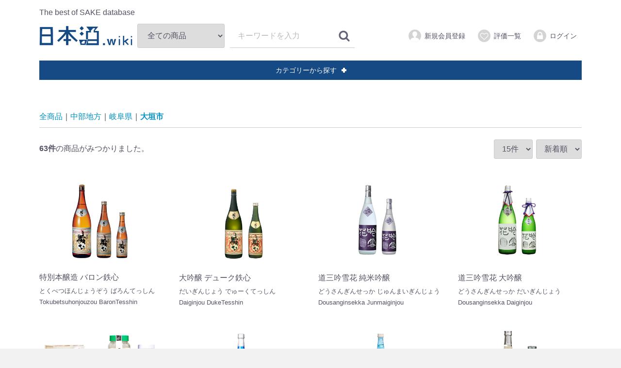

--- FILE ---
content_type: text/html; charset=UTF-8
request_url: https://www.nihonshu.wiki/products/list?city=541
body_size: 42053
content:
<!doctype html>
<html lang="ja">
<head>
<meta charset="utf-8">
<meta http-equiv="X-UA-Compatible" content="IE=edge">
<title>大垣市 / 日本酒.wiki</title>

<!-- Global site tag (gtag.js) - Google Analytics -->
<script async src="https://www.googletagmanager.com/gtag/js?id=UA-109213098-1"></script>
<script>
  window.dataLayer = window.dataLayer || [];
  function gtag(){dataLayer.push(arguments);}
  gtag('js', new Date());

  gtag('config', 'UA-109213098-1');
</script>

<!-- Google Adsense Authentication Start -->
<script async src="//pagead2.googlesyndication.com/pagead/js/adsbygoogle.js"></script>
<script>
     (adsbygoogle = window.adsbygoogle || []).push({
          google_ad_client: "ca-pub-7678781201435749",
          enable_page_level_ads: true
     });
</script>
<!-- AMP AD -->
<script async custom-element="amp-auto-ads"
        src="https://cdn.ampproject.org/v0/amp-auto-ads-0.1.js">
</script>
<!-- Google Adsense Authentication End -->

    <meta name="author" content="Igreks Inc.">
    <meta name="description" content="全国の銘柄, 商品を細かく条件を指定して検索できます。">
    <meta name="keywords" content="日本酒,データベース,まとめ,DB,一覧,ウィキ,sake,唎酒,利き酒,利酒,マップ">
<meta name="viewport" content="width=device-width, initial-scale=1">
<link rel="icon" href="/html/template/default/img/common/favicon.ico">
<link rel="stylesheet" href="/html/template/default/css/style.css?v=20260122004109">
<link rel="stylesheet" href="/html/template/default/css/slick.css?v=20260122004109">
<link rel="stylesheet" href="/html/template/default/css/default.css?v=20260122004109">
    <link rel="stylesheet" href="/html/template/default/css/japanmap.css?v=20260122004109">
<!-- for original theme CSS -->

<script src="https://ajax.googleapis.com/ajax/libs/jquery/1.11.3/jquery.min.js"></script>
<script>window.jQuery || document.write('<script src="/html/template/default/js/vendor/jquery-1.11.3.min.js?v=3.0.16"><\/script>')</script>


</head>
<body id="page_product_list" class="product_page">
<!-- AMP AD -->
<amp-auto-ads type="adsense"
              data-ad-client="ca-pub-7678781201435749">
</amp-auto-ads>
<!-- AMP AD -->
<div id="wrapper">
    <header id="header">
        <div class="container-fluid inner">
                                                            <!-- ▼ヘッダー -->
                        
<style>
    .header_logo_area {
        display: table;
    }

    .header_logo_area > div {
        display: table-cell;
        vertical-align: middle;
    }

    #header_logo {
        margin-right: 10px;
    }
</style>
<div class="header_logo_area">
    <div>
        <p class="copy">The best of SAKE database</p>
        <h1 class="header_logo"><a href="https://www.nihonshu.wiki/">

                <img id="header_logo" src="/html/user_data/img/logo1.png"
                     alt="日本酒.wiki" height="40">
            </a>
        </h1>
    </div>
</div>

<div id="cart_area">

    <!--
    <p class="clearfix cart-trigger"><a href="#cart">
            <svg class="cb cb-shopping-cart">
                <use xlink:href="#cb-shopping-cart"/>
            </svg>
            <span class="badge">0</span>
            <svg class="cb cb-close">
                <use xlink:href="#cb-close"/>
            </svg>
        </a>
        <span class="cart_price pc">合計 <span class="price">¥ 0</span></span></p>
    -->
    <div id="cart" class="cart">
        <div class="inner">
                                                    <div class="btn_area">
                    <div class="message">
                        <p class="errormsg bg-danger" style="margin-bottom: 20px;">
                            現在カート内に<br>商品はございません。
                        </p>
                    </div>
                </div>
                        -->
        </div>
    </div>
</div>

<div id="google_translate_element"></div>
<script type="text/javascript">
    function googleTranslateElementInit() {
        new google.translate.TranslateElement(
            {
                pageLanguage: 'ja',
                includedLanguages: 'de,el,en,es,fr,hi,id,it,ja,ko,nl,pt,ru,zh-CN,zh-TW',
                layout: google.translate.TranslateElement.InlineLayout.SIMPLE,
                autoDisplay: false,
                gaTrack: true,
                gaId: 'UA-109213098-1'
            },
            'google_translate_element'
        );
    }
</script>
<script type="text/javascript" src="//translate.google.com/translate_a/element.js?cb=googleTranslateElementInit"></script>
<div class="drawer_block pc header_bottom_area">
    <div id="search" class="search">
        <form method="get" id="searchform" action="/products/list">
            <div class="search_inner">
                <select id="category_id" name="category_id" class="form-control"><option value="">全ての商品</option><option value="238">特定名称酒</option><option value="35">　純米系</option><option value="136">　　純米大吟醸酒</option><option value="135">　　純米吟醸酒</option><option value="134">　　特別純米酒</option><option value="133">　　純米酒</option><option value="128">　本醸造系</option><option value="132">　　大吟醸酒</option><option value="131">　　吟醸酒</option><option value="130">　　特別本醸造酒</option><option value="129">　　本醸造酒</option><option value="122">普通酒</option><option value="584">貴醸酒</option><option value="193">酒造好適米(醸造用玄米)</option><option value="554">　愛山</option><option value="515">　赤磐雄町</option><option value="447">　秋田酒こまち</option><option value="583">　秋の精</option><option value="797">　伊勢錦</option><option value="254">　一本〆</option><option value="741">　いにしえの舞</option><option value="820">　揖斐の誉</option><option value="757">　祝</option><option value="649">　羽州誉</option><option value="205">　雄町</option><option value="375">　雄山錦</option><option value="682">　改良雄町</option><option value="514">　改良信交</option><option value="680">　改良八反流</option><option value="567">　風鳴子(高育63号)</option><option value="788">　神の穂</option><option value="675">　神の舞</option><option value="509">　亀ノ尾</option><option value="376">　きたしずく</option><option value="534">　北錦</option><option value="677">　亀粋</option><option value="644">　京の華</option><option value="624">　金紋錦</option><option value="595">　ぎんおとめ</option><option value="592">　吟ぎんが</option><option value="234">　吟のさと</option><option value="523">　吟の精</option><option value="207">　吟の夢</option><option value="437">　吟風</option><option value="768">　吟吹雪</option><option value="719">　九頭竜</option><option value="614">　蔵の華</option><option value="602">　こいおまち</option><option value="687">　強力</option><option value="589">　穀良都</option><option value="202">　越淡麗</option><option value="832">　越の雫</option><option value="210">　五百万石</option><option value="403">　西海134号</option><option value="553">　西都の雫</option><option value="387">　さがの華</option><option value="500">　酒未来</option><option value="673">　佐香錦</option><option value="837">　山恵錦</option><option value="776">　滋賀渡船六号</option><option value="506">　しずく媛</option><option value="485">　寿限無</option><option value="840">　白樺錦</option><option value="660">　白菊</option><option value="198">　神力(九州神力・熊本神力)</option><option value="412">　彗星(空育170号)</option><option value="539">　千本錦</option><option value="203">　たかね錦</option><option value="743">　但馬強力</option><option value="650">　龍の落とし子</option><option value="527">　玉栄</option><option value="469">　短稈渡船</option><option value="698">　露葉風</option><option value="671">　出羽きらり</option><option value="401">　出羽燦々</option><option value="668">　出羽の里</option><option value="742">　杜氏の夢</option><option value="726">　とちぎ酒14</option><option value="669">　豊国</option><option value="688">　鳥姫</option><option value="470">　鍋島</option><option value="745">　野条穂</option><option value="720">　白鶴錦</option><option value="636">　八反</option><option value="617">　八反35号</option><option value="208">　八反錦</option><option value="484">　華想い</option><option value="200">　はなかぐら</option><option value="488">　華さやか</option><option value="255">　華錦</option><option value="483">　華吹雪</option><option value="702">　ひたち錦</option><option value="809">　ひだほまれ</option><option value="835">　ひだみのり</option><option value="708">　ひとごこち</option><option value="628">　ひより</option><option value="737">　兵庫恋錦</option><option value="724">　兵庫錦</option><option value="640">　広島錦</option><option value="784">　フクノハナ</option><option value="779">　総の舞</option><option value="499">　豊盃</option><option value="547">　星あかり</option><option value="811">　誉富士</option><option value="751">　舞姫</option><option value="805">　Manobi</option><option value="661">　造酒錦</option><option value="542">　美郷錦</option><option value="442">　美山錦</option><option value="235">　山酒4号(玉苗)</option><option value="195">　山田錦</option><option value="400">　山田穂</option><option value="591">　結の香</option><option value="683">　雪化粧</option><option value="472">　ゆきひかり</option><option value="667">　雪女神</option><option value="799">　夢吟香</option><option value="731">　夢ささら</option><option value="690">　夢錦</option><option value="798">　夢山水</option><option value="634">　夢の香</option><option value="796">　弓形穂</option><option value="497">　若水</option><option value="746">　渡船</option><option value="194">酒造適正米・一般米(水稲うるち玄米)</option><option value="623">　愛国</option><option value="696">　あいちのかおり</option><option value="535">　愛のゆめ</option><option value="230">　あきげしき</option><option value="630">　あきさかり</option><option value="532">　あきたこまち</option><option value="723">　あきだわら</option><option value="204">　アキツホ</option><option value="783">　秋の詩</option><option value="659">　アキヒカリ</option><option value="236">　あきまさり</option><option value="575">　アケボノ</option><option value="647">　朝日</option><option value="728">　あさひの夢</option><option value="772">　旭</option><option value="556">　朝紫</option><option value="706">　イクヒカリ</option><option value="362">　イセヒカリ</option><option value="715">　一番星</option><option value="580">　いわてっこ</option><option value="789">　うこん錦</option><option value="725">　うまかっぺ</option><option value="537">　おいでまい</option><option value="504">　大分三井120号</option><option value="536">　オオセト</option><option value="555">　奥の紫</option><option value="478">　乙姫</option><option value="605">　かけはし</option><option value="475">　亀の尾四号</option><option value="550">　キヌヒカリ</option><option value="758">　京の輝き</option><option value="578">　キヨニシキ</option><option value="473">　きらら397</option><option value="767">　吟おうみ</option><option value="597">　銀河のしずく</option><option value="530">　ぎんさん(秋田107号)</option><option value="638">　こいもみじ</option><option value="199">　黄金錦</option><option value="508">　コガネマサリ</option><option value="448">　こしいぶき</option><option value="510">　コシヒカリ</option><option value="612">　五百川</option><option value="382">　さがびより</option><option value="611">　ササニシキ</option><option value="538">　さぬきよいまい</option><option value="664">　さわのはな</option><option value="782">　滋賀旭</option><option value="569">　仙台坊主</option><option value="480">　大地の輝</option><option value="804">　大地の風</option><option value="604">　たかたのゆめ</option><option value="658">　たかねみのり</option><option value="388">　たんぼの夢</option><option value="635">　チヨニシキ</option><option value="348">　つや姫</option><option value="828">　てんこもり</option><option value="631">　天のつぶ</option><option value="206">　土佐錦</option><option value="727">　とちぎの星</option><option value="603">　トヨニシキ</option><option value="747">　どんとこい</option><option value="562">　中生新千本</option><option value="517">　にこまる</option><option value="196">　ニシホマレ</option><option value="404">　日本晴</option><option value="665">　はえぬき</option><option value="821">　ハツシモ</option><option value="622">　八反草</option><option value="686">　ハナエチゼン</option><option value="670">　はなの舞</option><option value="801">　萬歳</option><option value="654">　ヒカリ新世紀</option><option value="496">　ひとめぼれ</option><option value="265">　ヒノヒカリ</option><option value="516">　媛育</option><option value="766">　びわみのり</option><option value="247">　福神</option><option value="518">　フクヒカリ</option><option value="543">　ふくひびき</option><option value="712">　ふくまる</option><option value="329">　ふさこがね</option><option value="607">　ホウレイ</option><option value="684">　穂の香</option><option value="697">　ほむすめ舞</option><option value="645">　まいひめ</option><option value="209">　松山三井</option><option value="491">　まっしぐら</option><option value="773">　祭り晴</option><option value="615">　まなむすめ</option><option value="794">　みえのえみ</option><option value="795">　みえのゆめ</option><option value="781">　みずかがみ</option><option value="663">　瑞穂黄金</option><option value="800">　ミネアサヒ</option><option value="833">　美濃錦</option><option value="666">　都</option><option value="775">　ミルキークイーン</option><option value="552">　めんこいな</option><option value="590">　ヤマビコ</option><option value="237">　ゆきの精</option><option value="474">　ゆきひかり</option><option value="278">　夢一献</option><option value="529">　ゆめおばこ</option><option value="445">　夢しずく</option><option value="479">　夢つくし</option><option value="705">　ゆめひたち</option><option value="777">　夢みらい</option><option value="695">　ヨネシロ</option><option value="738">　ラムサールふゆみずたんぼ米</option><option value="558">　陸羽132号</option><option value="201">　レイホウ</option><option value="263">その他の玄米</option><option value="652">　紫黒米</option><option value="608">　ヒメノモチ</option><option value="802">　峰のむらさき</option><option value="383">　山田錦等外</option><option value="264">　赤米</option><option value="152">特殊貯蔵</option><option value="153">　生酒(本生酒)</option><option value="154">　生貯蔵酒</option><option value="155">　生詰め酒</option><option value="240">　古酒</option><option value="438">　瓶火入れ・瓶囲い</option><option value="137">特殊工程・部位</option><option value="141">　荒走り</option><option value="142">　中取り・中汲み・中垂れ</option><option value="143">　責め・押し切り</option><option value="138">　にごり酒・おり酒・おりがらみ</option><option value="149">　無濾過</option><option value="145">　雫しぼり・袋吊り・斗瓶取り・斗瓶囲い</option><option value="778">　木桶仕込み</option><option value="150">　酒槽しぼり</option><option value="315">　　撥ね木搾り</option><option value="416">　生一本</option><option value="439">　直汲み・槽場詰め</option><option value="140">期間/数量限定</option><option value="160">　元旦しぼり</option><option value="158">　初しぼり・しぼりたて</option><option value="146">　ひやおろし・秋あがり</option><option value="119">生酛系酒母</option><option value="120">　生酛</option><option value="121">　山廃酛</option><option value="662">　菩提酛</option><option value="709">　水酛</option><option value="144">原酒</option><option value="266">高温糖化酒母</option><option value="374">発泡・活性・スパークリング</option><option value="100">大学系酵母</option><option value="701">　ナラノヤエザクラ酵母</option><option value="681">　島根大学HA-11</option><option value="317">　花酵母</option><option value="318">　　アベリア酵母(AB-2)</option><option value="446">　　いちご酵母(ST-4)</option><option value="808">　　イチョウ花酵母</option><option value="814">　　河津桜酵母</option><option value="711">　　桐の花酵母</option><option value="824">　　月下美人酵母(GE-1)</option><option value="463">　　コスモス酵母(KS-3)</option><option value="826">　　さくら花酵母(SA)</option><option value="750">　　サルビア花酵母</option><option value="440">　　シャクナゲ酵母(SN-3)</option><option value="467">　　蔓薔薇酵母(HNG-5)</option><option value="823">　　ツツジ酵母(TSU-2)</option><option value="322">　　撫子酵母(ND-4)</option><option value="326">　　日々草酵母(NI-2)</option><option value="324">　　ヒマワリ酵母(SUNF-5)</option><option value="453">　　ベゴニア酵母(BK-1)</option><option value="464">　　マリーゴールド酵母(MR-4)</option><option value="466">　　名大花酵母(名大さくら酵母)</option><option value="839">　　リンゴの花酵母</option><option value="405">　ピルビン酸低生産性酵母7号</option><option value="99">自治体系酵母</option><option value="803">　愛知FIA-2酵母</option><option value="780">　IRCS-YS-001(滋賀県工業技術総合センター酵母)</option><option value="754">　AK-35酵母(アキタコンノ)</option><option value="700">　オルニチン高蓄積酵母</option><option value="651">　岡山白桃酵母</option><option value="769">　京の琴</option><option value="759">　京の珀</option><option value="704">　正暦寺酵母</option><option value="703">　奈良うるはし酵母</option><option value="694">　和歌山酵母</option><option value="689">　二十世紀梨酵母</option><option value="672">　山形酵母(KA)</option><option value="685">　山形酵母(16-1)</option><option value="678">　山形酵母(TY-24)</option><option value="643">　ハイテクプラザ酵母(52-5S-38)</option><option value="613">　宮城B酵母</option><option value="657">　福島県酵母(TM1)</option><option value="633">　うつくしま夢酵母(F7-01)</option><option value="632">　うつくしま煌酵母</option><option value="642">　奥の松酵母</option><option value="616">　愛美酵母</option><option value="609">　岩手県酵母(F2)</option><option value="600">　Iw201(岩手2号)</option><option value="601">　KA-1-25</option><option value="807">　桜酵母(五条川桜)</option><option value="713">　茨城県オリジナルSYS酵母</option><option value="718">　ひたち酵母</option><option value="655">　アルプス酵母</option><option value="594">　ジョバンニの調べ</option><option value="593">　ゆうこの想い</option><option value="581">　亀山酵母</option><option value="829">　G酵母</option><option value="827">　G2酵母</option><option value="626">　広島もみじ酵母</option><option value="620">　広島吟醸酵母</option><option value="627">　広島2号</option><option value="625">　広島21号</option><option value="817">　静岡酵母(CA-50)</option><option value="812">　静岡酵母(HD-1)</option><option value="815">　静岡酵母(HD-101)</option><option value="810">　静岡酵母(NEW-5)</option><option value="819">　静岡酵母(NO-2)</option><option value="816">　静岡酵母(5MT-14)</option><option value="674">　島根酵母(K-1)</option><option value="621">　せとうち-21</option><option value="565">　高知酵母(A-14)</option><option value="566">　高知酵母(AA-41)</option><option value="576">　高知酵母(AC-17)</option><option value="573">　高知酵母(AC-26)</option><option value="564">　高知酵母(AC-95)</option><option value="574">　高知酵母(CEL-11)</option><option value="563">　高知酵母(CEL-19)</option><option value="568">　高知酵母(CEL-24)</option><option value="579">　高知酵母(CEL-66)</option><option value="570">　高知酵母(H-21)</option><option value="557">　雪国酵母(UT-1)</option><option value="549">　徳島酵母(NK)</option><option value="836">　長野Ｄ酵母</option><option value="838">　長野R酵母(リンゴ酸高生産性酵母)</option><option value="544">　華こまち酵母</option><option value="541">　LED夢酵母</option><option value="528">　しろがねK87</option><option value="531">　こまち酵母スペシャル</option><option value="526">　こまち酵母R-5</option><option value="525">　秋田今野12号</option><option value="520">　秋田酵母No.12</option><option value="519">　秋田酵母No.15</option><option value="524">　AKITA雪国酵母</option><option value="494">　青森県酵母イ号</option><option value="493">　青森県酵母ロ号</option><option value="513">　愛媛酵母(EK-1)</option><option value="522">　愛媛酵母(EK-7)</option><option value="533">　愛媛酵母(AT-15)</option><option value="451">　新潟吟醸9号(G9)</option><option value="476">　ふくおか夢酵母</option><option value="492">　まほろば華酵母</option><option value="489">　まほろば吟酵母</option><option value="752">　群馬KAZE酵母</option><option value="749">　群馬2号</option><option value="748">　群馬県工試酵母G-1</option><option value="744">　栃木酵母T-S</option><option value="739">　栃木県酵母デルタ3号</option><option value="736">　栃木県酵母T-ND</option><option value="735">　栃木県酵母T-F</option><option value="733">　栃木県酵母(T-1)</option><option value="786">　三重県酵母(MK-1)</option><option value="787">　三重県酵母(MK-3)</option><option value="791">　三重県酵母(MK-5)</option><option value="793">　三重県酵母(MK-7)</option><option value="790">　三重県酵母(WK-67)</option><option value="598">　山口酵母(9E)</option><option value="599">　山口酵母(9H)</option><option value="319">　やまぐち・桜酵母</option><option value="272">　　佐賀酵母(F-4)</option><option value="381">　　佐賀酵母(F-7)</option><option value="398">　　佐賀酵母(F-401)</option><option value="471">　　佐賀酵母(SAWA-1)</option><option value="109">　　熊本1号(KA-1)</option><option value="245">　　熊本4号(KA-4)</option><option value="98">協会系酵母</option><option value="717">　協会1号(櫻正宗酵母)</option><option value="771">　協会2号</option><option value="641">　協会5号(賀茂鶴酵母)</option><option value="490">　協会6号(新政酵母)</option><option value="216">　協会7号(真澄酵母)</option><option value="560">　協会8号</option><option value="108">　協会9号(熊本酵母・香露酵母)</option><option value="410">　協会10号(明利小川酵母)</option><option value="692">　協会11号</option><option value="572">　協会12号</option><option value="353">　協会14号(金沢酵母)</option><option value="411">　協会18号</option><option value="521">　協会601号</option><option value="215">　協会701号</option><option value="246">　協会901号</option><option value="618">　協会1001号</option><option value="495">　協会1101号</option><option value="352">　協会1401号</option><option value="347">　協会1501号(秋田流花酵母(AK-1))</option><option value="606">　協会1601号酵母</option><option value="391">　協会1701号</option><option value="190">　協会1801号</option><option value="503">　協会1901号(KArg1901)</option><option value="774">　京都製9号酵母</option><option value="389">　28番酵母</option><option value="390">　77番酵母(リンゴ酸高生産性多酸酵母)</option><option value="402">　KT-901号</option><option value="487">　赤色清酒酵母</option><option value="637">　尿素非生産性酵母(Karg7号)</option><option value="656">　桃色酵母</option><option value="679">　高リンゴ酸生成酵母YK-2408</option><option value="101">民間系酵母</option><option value="540">　大楠酵母</option><option value="785">　岡村乃梅酵母</option><option value="729">　キクマサ酵母</option><option value="730">　キクマサHA14酵母</option><option value="764">　黄桜辛口酵母</option><option value="762">　黄桜きりっと酵母</option><option value="755">　蔵付き半兵衛酵母</option><option value="734">　コクミα酵母</option><option value="691">　さくらんぼ酵母</option><option value="818">　サッカロマイセス・エド</option><option value="770">　さわやかキレ酵母</option><option value="765">　シャンパン酵母</option><option value="763">　純米辛口酵母</option><option value="721">　新のぞみ酵母</option><option value="648">　末廣酵母(T-1)</option><option value="577">　セクスィー山本酵母(蔵付き分離酵母)</option><option value="740">　惣花酵母</option><option value="756">　多酸性酵母</option><option value="834">　ど根性酵母WO1</option><option value="456">　花酵母</option><option value="459">　　オシロイバナ酵母</option><option value="825">　　菊の花酵母</option><option value="761">　　きざくら花酵母</option><option value="457">　　ツバキ酵母</option><option value="482">　　はまなす酵母</option><option value="587">　　飛梅酵母</option><option value="586">　　平戸つつじ花酵母</option><option value="585">　　ラベンダー酵母(三郷雪華)</option><option value="646">　花春吟醸酵母</option><option value="610">　美人酵母</option><option value="830">　蓬莱酵母</option><option value="551">　まがたま酵母</option><option value="505">　桃川酵母</option><option value="699">　山乃かみ酵母</option><option value="714">　AOK-1(7号系)</option><option value="722">　HL-211酵母</option><option value="629">　KB-1</option><option value="619">　リンゴ酵母</option><option value="189">　KCH-2</option><option value="559">　MS-1</option><option value="377">　M310</option><option value="588">　NK酵母</option><option value="716">　SK-33酵母</option></select>
                <div class="input_search clearfix">
                    <input type="search" id="name" name="name" maxlength="50" placeholder="キーワードを入力" class="form-control" />
                    <button type="submit" class="bt_search"><svg class="cb cb-search"><use xlink:href="#cb-search" /></svg></button>
                </div>
            </div>
            <input type="hidden" id="district" name="district" />
            <input type="hidden" id="pref" name="pref" />
            <input type="hidden" id="city" name="city" />
            <input type="hidden" id="brewery" name="brewery" />
            <input type="hidden" id="brand" name="brand" />
            <div class="extra-form">
                                                                                                                                                                                                                                                                                        </div>
        </form>
    </div>
</div>



    <div id="member" class="member drawer_block pc">
        <ul class="member_link">
            <li>
                <a href="https://www.nihonshu.wiki/entry">
                    <svg class="cb cb-user-circle"><use xlink:href="#cb-user-circle" /></svg>新規会員登録
                </a>
            </li>
                            <li><a href="https://www.nihonshu.wiki/mypage/favorite"><svg class="cb cb-heart-circle"><use xlink:href="#cb-heart-circle"></use></svg>評価一覧</a></li>
                        <li>
                <a href="https://www.nihonshu.wiki/mypage/login">
                    <svg class="cb cb-lock-circle"><use xlink:href="#cb-lock-circle" /></svg>ログイン
                </a>
            </li>
        </ul>
    </div>

                <!-- ▲ヘッダー -->
    <!-- ▼カテゴリ -->
                        <script>
    $(function () {
        $('#toggle-category').on('click', function () {
           var $target = $(this).next();
           if ($target.is(':visible')) {
               $target.fadeOut();
               $(this).children(".accordion_icon").removeClass('active');
           } else {
               $target.fadeIn();
               $(this).children(".accordion_icon").addClass('active');
           }
        });
    })
</script>
<nav id="category" class="drawer_block pc">
    <a id="toggle-category" href="#" class="hidden-xs">
        <span class="text">カテゴリーから探す</span>
        <span class="accordion_icon">
            <span></span><span></span>
        </span>
    </a>
    <ul class="category-nav">
                <li>
        <a href="https://www.nihonshu.wiki/products/list?category_id=238">
            特定名称酒
        </a>
                    <ul>
                                    <li>
        <a href="https://www.nihonshu.wiki/products/list?category_id=35">
            純米系
        </a>
                    <ul>
                                    <li>
        <a href="https://www.nihonshu.wiki/products/list?category_id=136">
            純米大吟醸酒
        </a>
            </li>

                                    <li>
        <a href="https://www.nihonshu.wiki/products/list?category_id=135">
            純米吟醸酒
        </a>
            </li>

                                    <li>
        <a href="https://www.nihonshu.wiki/products/list?category_id=134">
            特別純米酒
        </a>
            </li>

                                    <li>
        <a href="https://www.nihonshu.wiki/products/list?category_id=133">
            純米酒
        </a>
            </li>

                        </ul>
            </li>

                                    <li>
        <a href="https://www.nihonshu.wiki/products/list?category_id=128">
            本醸造系
        </a>
                    <ul>
                                    <li>
        <a href="https://www.nihonshu.wiki/products/list?category_id=132">
            大吟醸酒
        </a>
            </li>

                                    <li>
        <a href="https://www.nihonshu.wiki/products/list?category_id=131">
            吟醸酒
        </a>
            </li>

                                    <li>
        <a href="https://www.nihonshu.wiki/products/list?category_id=130">
            特別本醸造酒
        </a>
            </li>

                                    <li>
        <a href="https://www.nihonshu.wiki/products/list?category_id=129">
            本醸造酒
        </a>
            </li>

                        </ul>
            </li>

                        </ul>
            </li>

                <li>
        <a href="https://www.nihonshu.wiki/products/list?category_id=122">
            普通酒
        </a>
            </li>

                <li>
        <a href="https://www.nihonshu.wiki/products/list?category_id=584">
            貴醸酒
        </a>
            </li>

                <li>
        <a href="https://www.nihonshu.wiki/products/list?category_id=193">
            酒造好適米(醸造用玄米)
        </a>
                    <ul>
                                    <li>
        <a href="https://www.nihonshu.wiki/products/list?category_id=554">
            愛山
        </a>
            </li>

                                    <li>
        <a href="https://www.nihonshu.wiki/products/list?category_id=515">
            赤磐雄町
        </a>
            </li>

                                    <li>
        <a href="https://www.nihonshu.wiki/products/list?category_id=447">
            秋田酒こまち
        </a>
            </li>

                                    <li>
        <a href="https://www.nihonshu.wiki/products/list?category_id=583">
            秋の精
        </a>
            </li>

                                    <li>
        <a href="https://www.nihonshu.wiki/products/list?category_id=797">
            伊勢錦
        </a>
            </li>

                                    <li>
        <a href="https://www.nihonshu.wiki/products/list?category_id=254">
            一本〆
        </a>
            </li>

                                    <li>
        <a href="https://www.nihonshu.wiki/products/list?category_id=741">
            いにしえの舞
        </a>
            </li>

                                    <li>
        <a href="https://www.nihonshu.wiki/products/list?category_id=820">
            揖斐の誉
        </a>
            </li>

                                    <li>
        <a href="https://www.nihonshu.wiki/products/list?category_id=757">
            祝
        </a>
            </li>

                                    <li>
        <a href="https://www.nihonshu.wiki/products/list?category_id=649">
            羽州誉
        </a>
            </li>

                                    <li>
        <a href="https://www.nihonshu.wiki/products/list?category_id=205">
            雄町
        </a>
            </li>

                                    <li>
        <a href="https://www.nihonshu.wiki/products/list?category_id=375">
            雄山錦
        </a>
            </li>

                                    <li>
        <a href="https://www.nihonshu.wiki/products/list?category_id=682">
            改良雄町
        </a>
            </li>

                                    <li>
        <a href="https://www.nihonshu.wiki/products/list?category_id=514">
            改良信交
        </a>
            </li>

                                    <li>
        <a href="https://www.nihonshu.wiki/products/list?category_id=680">
            改良八反流
        </a>
            </li>

                                    <li>
        <a href="https://www.nihonshu.wiki/products/list?category_id=567">
            風鳴子(高育63号)
        </a>
            </li>

                                    <li>
        <a href="https://www.nihonshu.wiki/products/list?category_id=788">
            神の穂
        </a>
            </li>

                                    <li>
        <a href="https://www.nihonshu.wiki/products/list?category_id=675">
            神の舞
        </a>
            </li>

                                    <li>
        <a href="https://www.nihonshu.wiki/products/list?category_id=509">
            亀ノ尾
        </a>
            </li>

                                    <li>
        <a href="https://www.nihonshu.wiki/products/list?category_id=376">
            きたしずく
        </a>
            </li>

                                    <li>
        <a href="https://www.nihonshu.wiki/products/list?category_id=534">
            北錦
        </a>
            </li>

                                    <li>
        <a href="https://www.nihonshu.wiki/products/list?category_id=677">
            亀粋
        </a>
            </li>

                                    <li>
        <a href="https://www.nihonshu.wiki/products/list?category_id=644">
            京の華
        </a>
            </li>

                                    <li>
        <a href="https://www.nihonshu.wiki/products/list?category_id=624">
            金紋錦
        </a>
            </li>

                                    <li>
        <a href="https://www.nihonshu.wiki/products/list?category_id=595">
            ぎんおとめ
        </a>
            </li>

                                    <li>
        <a href="https://www.nihonshu.wiki/products/list?category_id=592">
            吟ぎんが
        </a>
            </li>

                                    <li>
        <a href="https://www.nihonshu.wiki/products/list?category_id=234">
            吟のさと
        </a>
            </li>

                                    <li>
        <a href="https://www.nihonshu.wiki/products/list?category_id=523">
            吟の精
        </a>
            </li>

                                    <li>
        <a href="https://www.nihonshu.wiki/products/list?category_id=207">
            吟の夢
        </a>
            </li>

                                    <li>
        <a href="https://www.nihonshu.wiki/products/list?category_id=437">
            吟風
        </a>
            </li>

                                    <li>
        <a href="https://www.nihonshu.wiki/products/list?category_id=768">
            吟吹雪
        </a>
            </li>

                                    <li>
        <a href="https://www.nihonshu.wiki/products/list?category_id=719">
            九頭竜
        </a>
            </li>

                                    <li>
        <a href="https://www.nihonshu.wiki/products/list?category_id=614">
            蔵の華
        </a>
            </li>

                                    <li>
        <a href="https://www.nihonshu.wiki/products/list?category_id=602">
            こいおまち
        </a>
            </li>

                                    <li>
        <a href="https://www.nihonshu.wiki/products/list?category_id=687">
            強力
        </a>
            </li>

                                    <li>
        <a href="https://www.nihonshu.wiki/products/list?category_id=589">
            穀良都
        </a>
            </li>

                                    <li>
        <a href="https://www.nihonshu.wiki/products/list?category_id=202">
            越淡麗
        </a>
            </li>

                                    <li>
        <a href="https://www.nihonshu.wiki/products/list?category_id=832">
            越の雫
        </a>
            </li>

                                    <li>
        <a href="https://www.nihonshu.wiki/products/list?category_id=210">
            五百万石
        </a>
            </li>

                                    <li>
        <a href="https://www.nihonshu.wiki/products/list?category_id=403">
            西海134号
        </a>
            </li>

                                    <li>
        <a href="https://www.nihonshu.wiki/products/list?category_id=553">
            西都の雫
        </a>
            </li>

                                    <li>
        <a href="https://www.nihonshu.wiki/products/list?category_id=387">
            さがの華
        </a>
            </li>

                                    <li>
        <a href="https://www.nihonshu.wiki/products/list?category_id=500">
            酒未来
        </a>
            </li>

                                    <li>
        <a href="https://www.nihonshu.wiki/products/list?category_id=673">
            佐香錦
        </a>
            </li>

                                    <li>
        <a href="https://www.nihonshu.wiki/products/list?category_id=837">
            山恵錦
        </a>
            </li>

                                    <li>
        <a href="https://www.nihonshu.wiki/products/list?category_id=776">
            滋賀渡船六号
        </a>
            </li>

                                    <li>
        <a href="https://www.nihonshu.wiki/products/list?category_id=506">
            しずく媛
        </a>
            </li>

                                    <li>
        <a href="https://www.nihonshu.wiki/products/list?category_id=485">
            寿限無
        </a>
            </li>

                                    <li>
        <a href="https://www.nihonshu.wiki/products/list?category_id=840">
            白樺錦
        </a>
            </li>

                                    <li>
        <a href="https://www.nihonshu.wiki/products/list?category_id=660">
            白菊
        </a>
            </li>

                                    <li>
        <a href="https://www.nihonshu.wiki/products/list?category_id=198">
            神力(九州神力・熊本神力)
        </a>
            </li>

                                    <li>
        <a href="https://www.nihonshu.wiki/products/list?category_id=412">
            彗星(空育170号)
        </a>
            </li>

                                    <li>
        <a href="https://www.nihonshu.wiki/products/list?category_id=539">
            千本錦
        </a>
            </li>

                                    <li>
        <a href="https://www.nihonshu.wiki/products/list?category_id=203">
            たかね錦
        </a>
            </li>

                                    <li>
        <a href="https://www.nihonshu.wiki/products/list?category_id=743">
            但馬強力
        </a>
            </li>

                                    <li>
        <a href="https://www.nihonshu.wiki/products/list?category_id=650">
            龍の落とし子
        </a>
            </li>

                                    <li>
        <a href="https://www.nihonshu.wiki/products/list?category_id=527">
            玉栄
        </a>
            </li>

                                    <li>
        <a href="https://www.nihonshu.wiki/products/list?category_id=469">
            短稈渡船
        </a>
            </li>

                                    <li>
        <a href="https://www.nihonshu.wiki/products/list?category_id=698">
            露葉風
        </a>
            </li>

                                    <li>
        <a href="https://www.nihonshu.wiki/products/list?category_id=671">
            出羽きらり
        </a>
            </li>

                                    <li>
        <a href="https://www.nihonshu.wiki/products/list?category_id=401">
            出羽燦々
        </a>
            </li>

                                    <li>
        <a href="https://www.nihonshu.wiki/products/list?category_id=668">
            出羽の里
        </a>
            </li>

                                    <li>
        <a href="https://www.nihonshu.wiki/products/list?category_id=742">
            杜氏の夢
        </a>
            </li>

                                    <li>
        <a href="https://www.nihonshu.wiki/products/list?category_id=726">
            とちぎ酒14
        </a>
            </li>

                                    <li>
        <a href="https://www.nihonshu.wiki/products/list?category_id=669">
            豊国
        </a>
            </li>

                                    <li>
        <a href="https://www.nihonshu.wiki/products/list?category_id=688">
            鳥姫
        </a>
            </li>

                                    <li>
        <a href="https://www.nihonshu.wiki/products/list?category_id=470">
            鍋島
        </a>
            </li>

                                    <li>
        <a href="https://www.nihonshu.wiki/products/list?category_id=745">
            野条穂
        </a>
            </li>

                                    <li>
        <a href="https://www.nihonshu.wiki/products/list?category_id=720">
            白鶴錦
        </a>
            </li>

                                    <li>
        <a href="https://www.nihonshu.wiki/products/list?category_id=636">
            八反
        </a>
            </li>

                                    <li>
        <a href="https://www.nihonshu.wiki/products/list?category_id=617">
            八反35号
        </a>
            </li>

                                    <li>
        <a href="https://www.nihonshu.wiki/products/list?category_id=208">
            八反錦
        </a>
            </li>

                                    <li>
        <a href="https://www.nihonshu.wiki/products/list?category_id=484">
            華想い
        </a>
            </li>

                                    <li>
        <a href="https://www.nihonshu.wiki/products/list?category_id=200">
            はなかぐら
        </a>
            </li>

                                    <li>
        <a href="https://www.nihonshu.wiki/products/list?category_id=488">
            華さやか
        </a>
            </li>

                                    <li>
        <a href="https://www.nihonshu.wiki/products/list?category_id=255">
            華錦
        </a>
            </li>

                                    <li>
        <a href="https://www.nihonshu.wiki/products/list?category_id=483">
            華吹雪
        </a>
            </li>

                                    <li>
        <a href="https://www.nihonshu.wiki/products/list?category_id=702">
            ひたち錦
        </a>
            </li>

                                    <li>
        <a href="https://www.nihonshu.wiki/products/list?category_id=809">
            ひだほまれ
        </a>
            </li>

                                    <li>
        <a href="https://www.nihonshu.wiki/products/list?category_id=835">
            ひだみのり
        </a>
            </li>

                                    <li>
        <a href="https://www.nihonshu.wiki/products/list?category_id=708">
            ひとごこち
        </a>
            </li>

                                    <li>
        <a href="https://www.nihonshu.wiki/products/list?category_id=628">
            ひより
        </a>
            </li>

                                    <li>
        <a href="https://www.nihonshu.wiki/products/list?category_id=737">
            兵庫恋錦
        </a>
            </li>

                                    <li>
        <a href="https://www.nihonshu.wiki/products/list?category_id=724">
            兵庫錦
        </a>
            </li>

                                    <li>
        <a href="https://www.nihonshu.wiki/products/list?category_id=640">
            広島錦
        </a>
            </li>

                                    <li>
        <a href="https://www.nihonshu.wiki/products/list?category_id=784">
            フクノハナ
        </a>
            </li>

                                    <li>
        <a href="https://www.nihonshu.wiki/products/list?category_id=779">
            総の舞
        </a>
            </li>

                                    <li>
        <a href="https://www.nihonshu.wiki/products/list?category_id=499">
            豊盃
        </a>
            </li>

                                    <li>
        <a href="https://www.nihonshu.wiki/products/list?category_id=547">
            星あかり
        </a>
            </li>

                                    <li>
        <a href="https://www.nihonshu.wiki/products/list?category_id=811">
            誉富士
        </a>
            </li>

                                    <li>
        <a href="https://www.nihonshu.wiki/products/list?category_id=751">
            舞姫
        </a>
            </li>

                                    <li>
        <a href="https://www.nihonshu.wiki/products/list?category_id=805">
            Manobi
        </a>
            </li>

                                    <li>
        <a href="https://www.nihonshu.wiki/products/list?category_id=661">
            造酒錦
        </a>
            </li>

                                    <li>
        <a href="https://www.nihonshu.wiki/products/list?category_id=542">
            美郷錦
        </a>
            </li>

                                    <li>
        <a href="https://www.nihonshu.wiki/products/list?category_id=442">
            美山錦
        </a>
            </li>

                                    <li>
        <a href="https://www.nihonshu.wiki/products/list?category_id=235">
            山酒4号(玉苗)
        </a>
            </li>

                                    <li>
        <a href="https://www.nihonshu.wiki/products/list?category_id=195">
            山田錦
        </a>
            </li>

                                    <li>
        <a href="https://www.nihonshu.wiki/products/list?category_id=400">
            山田穂
        </a>
            </li>

                                    <li>
        <a href="https://www.nihonshu.wiki/products/list?category_id=591">
            結の香
        </a>
            </li>

                                    <li>
        <a href="https://www.nihonshu.wiki/products/list?category_id=683">
            雪化粧
        </a>
            </li>

                                    <li>
        <a href="https://www.nihonshu.wiki/products/list?category_id=472">
            ゆきひかり
        </a>
            </li>

                                    <li>
        <a href="https://www.nihonshu.wiki/products/list?category_id=667">
            雪女神
        </a>
            </li>

                                    <li>
        <a href="https://www.nihonshu.wiki/products/list?category_id=799">
            夢吟香
        </a>
            </li>

                                    <li>
        <a href="https://www.nihonshu.wiki/products/list?category_id=731">
            夢ささら
        </a>
            </li>

                                    <li>
        <a href="https://www.nihonshu.wiki/products/list?category_id=690">
            夢錦
        </a>
            </li>

                                    <li>
        <a href="https://www.nihonshu.wiki/products/list?category_id=798">
            夢山水
        </a>
            </li>

                                    <li>
        <a href="https://www.nihonshu.wiki/products/list?category_id=634">
            夢の香
        </a>
            </li>

                                    <li>
        <a href="https://www.nihonshu.wiki/products/list?category_id=796">
            弓形穂
        </a>
            </li>

                                    <li>
        <a href="https://www.nihonshu.wiki/products/list?category_id=497">
            若水
        </a>
            </li>

                                    <li>
        <a href="https://www.nihonshu.wiki/products/list?category_id=746">
            渡船
        </a>
            </li>

                        </ul>
            </li>

                <li>
        <a href="https://www.nihonshu.wiki/products/list?category_id=194">
            酒造適正米・一般米(水稲うるち玄米)
        </a>
                    <ul>
                                    <li>
        <a href="https://www.nihonshu.wiki/products/list?category_id=623">
            愛国
        </a>
            </li>

                                    <li>
        <a href="https://www.nihonshu.wiki/products/list?category_id=696">
            あいちのかおり
        </a>
            </li>

                                    <li>
        <a href="https://www.nihonshu.wiki/products/list?category_id=535">
            愛のゆめ
        </a>
            </li>

                                    <li>
        <a href="https://www.nihonshu.wiki/products/list?category_id=230">
            あきげしき
        </a>
            </li>

                                    <li>
        <a href="https://www.nihonshu.wiki/products/list?category_id=630">
            あきさかり
        </a>
            </li>

                                    <li>
        <a href="https://www.nihonshu.wiki/products/list?category_id=532">
            あきたこまち
        </a>
            </li>

                                    <li>
        <a href="https://www.nihonshu.wiki/products/list?category_id=723">
            あきだわら
        </a>
            </li>

                                    <li>
        <a href="https://www.nihonshu.wiki/products/list?category_id=204">
            アキツホ
        </a>
            </li>

                                    <li>
        <a href="https://www.nihonshu.wiki/products/list?category_id=783">
            秋の詩
        </a>
            </li>

                                    <li>
        <a href="https://www.nihonshu.wiki/products/list?category_id=659">
            アキヒカリ
        </a>
            </li>

                                    <li>
        <a href="https://www.nihonshu.wiki/products/list?category_id=236">
            あきまさり
        </a>
            </li>

                                    <li>
        <a href="https://www.nihonshu.wiki/products/list?category_id=575">
            アケボノ
        </a>
            </li>

                                    <li>
        <a href="https://www.nihonshu.wiki/products/list?category_id=647">
            朝日
        </a>
            </li>

                                    <li>
        <a href="https://www.nihonshu.wiki/products/list?category_id=728">
            あさひの夢
        </a>
            </li>

                                    <li>
        <a href="https://www.nihonshu.wiki/products/list?category_id=772">
            旭
        </a>
            </li>

                                    <li>
        <a href="https://www.nihonshu.wiki/products/list?category_id=556">
            朝紫
        </a>
            </li>

                                    <li>
        <a href="https://www.nihonshu.wiki/products/list?category_id=706">
            イクヒカリ
        </a>
            </li>

                                    <li>
        <a href="https://www.nihonshu.wiki/products/list?category_id=362">
            イセヒカリ
        </a>
            </li>

                                    <li>
        <a href="https://www.nihonshu.wiki/products/list?category_id=715">
            一番星
        </a>
            </li>

                                    <li>
        <a href="https://www.nihonshu.wiki/products/list?category_id=580">
            いわてっこ
        </a>
            </li>

                                    <li>
        <a href="https://www.nihonshu.wiki/products/list?category_id=789">
            うこん錦
        </a>
            </li>

                                    <li>
        <a href="https://www.nihonshu.wiki/products/list?category_id=725">
            うまかっぺ
        </a>
            </li>

                                    <li>
        <a href="https://www.nihonshu.wiki/products/list?category_id=537">
            おいでまい
        </a>
            </li>

                                    <li>
        <a href="https://www.nihonshu.wiki/products/list?category_id=504">
            大分三井120号
        </a>
            </li>

                                    <li>
        <a href="https://www.nihonshu.wiki/products/list?category_id=536">
            オオセト
        </a>
            </li>

                                    <li>
        <a href="https://www.nihonshu.wiki/products/list?category_id=555">
            奥の紫
        </a>
            </li>

                                    <li>
        <a href="https://www.nihonshu.wiki/products/list?category_id=478">
            乙姫
        </a>
            </li>

                                    <li>
        <a href="https://www.nihonshu.wiki/products/list?category_id=605">
            かけはし
        </a>
            </li>

                                    <li>
        <a href="https://www.nihonshu.wiki/products/list?category_id=475">
            亀の尾四号
        </a>
            </li>

                                    <li>
        <a href="https://www.nihonshu.wiki/products/list?category_id=550">
            キヌヒカリ
        </a>
            </li>

                                    <li>
        <a href="https://www.nihonshu.wiki/products/list?category_id=758">
            京の輝き
        </a>
            </li>

                                    <li>
        <a href="https://www.nihonshu.wiki/products/list?category_id=578">
            キヨニシキ
        </a>
            </li>

                                    <li>
        <a href="https://www.nihonshu.wiki/products/list?category_id=473">
            きらら397
        </a>
            </li>

                                    <li>
        <a href="https://www.nihonshu.wiki/products/list?category_id=767">
            吟おうみ
        </a>
            </li>

                                    <li>
        <a href="https://www.nihonshu.wiki/products/list?category_id=597">
            銀河のしずく
        </a>
            </li>

                                    <li>
        <a href="https://www.nihonshu.wiki/products/list?category_id=530">
            ぎんさん(秋田107号)
        </a>
            </li>

                                    <li>
        <a href="https://www.nihonshu.wiki/products/list?category_id=638">
            こいもみじ
        </a>
            </li>

                                    <li>
        <a href="https://www.nihonshu.wiki/products/list?category_id=199">
            黄金錦
        </a>
            </li>

                                    <li>
        <a href="https://www.nihonshu.wiki/products/list?category_id=508">
            コガネマサリ
        </a>
            </li>

                                    <li>
        <a href="https://www.nihonshu.wiki/products/list?category_id=448">
            こしいぶき
        </a>
            </li>

                                    <li>
        <a href="https://www.nihonshu.wiki/products/list?category_id=510">
            コシヒカリ
        </a>
            </li>

                                    <li>
        <a href="https://www.nihonshu.wiki/products/list?category_id=612">
            五百川
        </a>
            </li>

                                    <li>
        <a href="https://www.nihonshu.wiki/products/list?category_id=382">
            さがびより
        </a>
            </li>

                                    <li>
        <a href="https://www.nihonshu.wiki/products/list?category_id=611">
            ササニシキ
        </a>
            </li>

                                    <li>
        <a href="https://www.nihonshu.wiki/products/list?category_id=538">
            さぬきよいまい
        </a>
            </li>

                                    <li>
        <a href="https://www.nihonshu.wiki/products/list?category_id=664">
            さわのはな
        </a>
            </li>

                                    <li>
        <a href="https://www.nihonshu.wiki/products/list?category_id=782">
            滋賀旭
        </a>
            </li>

                                    <li>
        <a href="https://www.nihonshu.wiki/products/list?category_id=569">
            仙台坊主
        </a>
            </li>

                                    <li>
        <a href="https://www.nihonshu.wiki/products/list?category_id=480">
            大地の輝
        </a>
            </li>

                                    <li>
        <a href="https://www.nihonshu.wiki/products/list?category_id=804">
            大地の風
        </a>
            </li>

                                    <li>
        <a href="https://www.nihonshu.wiki/products/list?category_id=604">
            たかたのゆめ
        </a>
            </li>

                                    <li>
        <a href="https://www.nihonshu.wiki/products/list?category_id=658">
            たかねみのり
        </a>
            </li>

                                    <li>
        <a href="https://www.nihonshu.wiki/products/list?category_id=388">
            たんぼの夢
        </a>
            </li>

                                    <li>
        <a href="https://www.nihonshu.wiki/products/list?category_id=635">
            チヨニシキ
        </a>
            </li>

                                    <li>
        <a href="https://www.nihonshu.wiki/products/list?category_id=348">
            つや姫
        </a>
            </li>

                                    <li>
        <a href="https://www.nihonshu.wiki/products/list?category_id=828">
            てんこもり
        </a>
            </li>

                                    <li>
        <a href="https://www.nihonshu.wiki/products/list?category_id=631">
            天のつぶ
        </a>
            </li>

                                    <li>
        <a href="https://www.nihonshu.wiki/products/list?category_id=206">
            土佐錦
        </a>
            </li>

                                    <li>
        <a href="https://www.nihonshu.wiki/products/list?category_id=727">
            とちぎの星
        </a>
            </li>

                                    <li>
        <a href="https://www.nihonshu.wiki/products/list?category_id=603">
            トヨニシキ
        </a>
            </li>

                                    <li>
        <a href="https://www.nihonshu.wiki/products/list?category_id=747">
            どんとこい
        </a>
            </li>

                                    <li>
        <a href="https://www.nihonshu.wiki/products/list?category_id=562">
            中生新千本
        </a>
            </li>

                                    <li>
        <a href="https://www.nihonshu.wiki/products/list?category_id=517">
            にこまる
        </a>
            </li>

                                    <li>
        <a href="https://www.nihonshu.wiki/products/list?category_id=196">
            ニシホマレ
        </a>
            </li>

                                    <li>
        <a href="https://www.nihonshu.wiki/products/list?category_id=404">
            日本晴
        </a>
            </li>

                                    <li>
        <a href="https://www.nihonshu.wiki/products/list?category_id=665">
            はえぬき
        </a>
            </li>

                                    <li>
        <a href="https://www.nihonshu.wiki/products/list?category_id=821">
            ハツシモ
        </a>
            </li>

                                    <li>
        <a href="https://www.nihonshu.wiki/products/list?category_id=622">
            八反草
        </a>
            </li>

                                    <li>
        <a href="https://www.nihonshu.wiki/products/list?category_id=686">
            ハナエチゼン
        </a>
            </li>

                                    <li>
        <a href="https://www.nihonshu.wiki/products/list?category_id=670">
            はなの舞
        </a>
            </li>

                                    <li>
        <a href="https://www.nihonshu.wiki/products/list?category_id=801">
            萬歳
        </a>
            </li>

                                    <li>
        <a href="https://www.nihonshu.wiki/products/list?category_id=654">
            ヒカリ新世紀
        </a>
            </li>

                                    <li>
        <a href="https://www.nihonshu.wiki/products/list?category_id=496">
            ひとめぼれ
        </a>
            </li>

                                    <li>
        <a href="https://www.nihonshu.wiki/products/list?category_id=265">
            ヒノヒカリ
        </a>
            </li>

                                    <li>
        <a href="https://www.nihonshu.wiki/products/list?category_id=516">
            媛育
        </a>
            </li>

                                    <li>
        <a href="https://www.nihonshu.wiki/products/list?category_id=766">
            びわみのり
        </a>
            </li>

                                    <li>
        <a href="https://www.nihonshu.wiki/products/list?category_id=247">
            福神
        </a>
            </li>

                                    <li>
        <a href="https://www.nihonshu.wiki/products/list?category_id=518">
            フクヒカリ
        </a>
            </li>

                                    <li>
        <a href="https://www.nihonshu.wiki/products/list?category_id=543">
            ふくひびき
        </a>
            </li>

                                    <li>
        <a href="https://www.nihonshu.wiki/products/list?category_id=712">
            ふくまる
        </a>
            </li>

                                    <li>
        <a href="https://www.nihonshu.wiki/products/list?category_id=329">
            ふさこがね
        </a>
            </li>

                                    <li>
        <a href="https://www.nihonshu.wiki/products/list?category_id=607">
            ホウレイ
        </a>
            </li>

                                    <li>
        <a href="https://www.nihonshu.wiki/products/list?category_id=684">
            穂の香
        </a>
            </li>

                                    <li>
        <a href="https://www.nihonshu.wiki/products/list?category_id=697">
            ほむすめ舞
        </a>
            </li>

                                    <li>
        <a href="https://www.nihonshu.wiki/products/list?category_id=645">
            まいひめ
        </a>
            </li>

                                    <li>
        <a href="https://www.nihonshu.wiki/products/list?category_id=209">
            松山三井
        </a>
            </li>

                                    <li>
        <a href="https://www.nihonshu.wiki/products/list?category_id=491">
            まっしぐら
        </a>
            </li>

                                    <li>
        <a href="https://www.nihonshu.wiki/products/list?category_id=773">
            祭り晴
        </a>
            </li>

                                    <li>
        <a href="https://www.nihonshu.wiki/products/list?category_id=615">
            まなむすめ
        </a>
            </li>

                                    <li>
        <a href="https://www.nihonshu.wiki/products/list?category_id=794">
            みえのえみ
        </a>
            </li>

                                    <li>
        <a href="https://www.nihonshu.wiki/products/list?category_id=795">
            みえのゆめ
        </a>
            </li>

                                    <li>
        <a href="https://www.nihonshu.wiki/products/list?category_id=781">
            みずかがみ
        </a>
            </li>

                                    <li>
        <a href="https://www.nihonshu.wiki/products/list?category_id=663">
            瑞穂黄金
        </a>
            </li>

                                    <li>
        <a href="https://www.nihonshu.wiki/products/list?category_id=800">
            ミネアサヒ
        </a>
            </li>

                                    <li>
        <a href="https://www.nihonshu.wiki/products/list?category_id=833">
            美濃錦
        </a>
            </li>

                                    <li>
        <a href="https://www.nihonshu.wiki/products/list?category_id=666">
            都
        </a>
            </li>

                                    <li>
        <a href="https://www.nihonshu.wiki/products/list?category_id=775">
            ミルキークイーン
        </a>
            </li>

                                    <li>
        <a href="https://www.nihonshu.wiki/products/list?category_id=552">
            めんこいな
        </a>
            </li>

                                    <li>
        <a href="https://www.nihonshu.wiki/products/list?category_id=590">
            ヤマビコ
        </a>
            </li>

                                    <li>
        <a href="https://www.nihonshu.wiki/products/list?category_id=237">
            ゆきの精
        </a>
            </li>

                                    <li>
        <a href="https://www.nihonshu.wiki/products/list?category_id=474">
            ゆきひかり
        </a>
            </li>

                                    <li>
        <a href="https://www.nihonshu.wiki/products/list?category_id=278">
            夢一献
        </a>
            </li>

                                    <li>
        <a href="https://www.nihonshu.wiki/products/list?category_id=529">
            ゆめおばこ
        </a>
            </li>

                                    <li>
        <a href="https://www.nihonshu.wiki/products/list?category_id=445">
            夢しずく
        </a>
            </li>

                                    <li>
        <a href="https://www.nihonshu.wiki/products/list?category_id=479">
            夢つくし
        </a>
            </li>

                                    <li>
        <a href="https://www.nihonshu.wiki/products/list?category_id=705">
            ゆめひたち
        </a>
            </li>

                                    <li>
        <a href="https://www.nihonshu.wiki/products/list?category_id=777">
            夢みらい
        </a>
            </li>

                                    <li>
        <a href="https://www.nihonshu.wiki/products/list?category_id=695">
            ヨネシロ
        </a>
            </li>

                                    <li>
        <a href="https://www.nihonshu.wiki/products/list?category_id=738">
            ラムサールふゆみずたんぼ米
        </a>
            </li>

                                    <li>
        <a href="https://www.nihonshu.wiki/products/list?category_id=558">
            陸羽132号
        </a>
            </li>

                                    <li>
        <a href="https://www.nihonshu.wiki/products/list?category_id=201">
            レイホウ
        </a>
            </li>

                        </ul>
            </li>

                <li>
        <a href="https://www.nihonshu.wiki/products/list?category_id=263">
            その他の玄米
        </a>
                    <ul>
                                    <li>
        <a href="https://www.nihonshu.wiki/products/list?category_id=652">
            紫黒米
        </a>
            </li>

                                    <li>
        <a href="https://www.nihonshu.wiki/products/list?category_id=608">
            ヒメノモチ
        </a>
            </li>

                                    <li>
        <a href="https://www.nihonshu.wiki/products/list?category_id=802">
            峰のむらさき
        </a>
            </li>

                                    <li>
        <a href="https://www.nihonshu.wiki/products/list?category_id=383">
            山田錦等外
        </a>
            </li>

                                    <li>
        <a href="https://www.nihonshu.wiki/products/list?category_id=264">
            赤米
        </a>
            </li>

                        </ul>
            </li>

                <li>
        <a href="https://www.nihonshu.wiki/products/list?category_id=152">
            特殊貯蔵
        </a>
                    <ul>
                                    <li>
        <a href="https://www.nihonshu.wiki/products/list?category_id=153">
            生酒(本生酒)
        </a>
            </li>

                                    <li>
        <a href="https://www.nihonshu.wiki/products/list?category_id=154">
            生貯蔵酒
        </a>
            </li>

                                    <li>
        <a href="https://www.nihonshu.wiki/products/list?category_id=155">
            生詰め酒
        </a>
            </li>

                                    <li>
        <a href="https://www.nihonshu.wiki/products/list?category_id=240">
            古酒
        </a>
            </li>

                                    <li>
        <a href="https://www.nihonshu.wiki/products/list?category_id=438">
            瓶火入れ・瓶囲い
        </a>
            </li>

                        </ul>
            </li>

                <li>
        <a href="https://www.nihonshu.wiki/products/list?category_id=137">
            特殊工程・部位
        </a>
                    <ul>
                                    <li>
        <a href="https://www.nihonshu.wiki/products/list?category_id=141">
            荒走り
        </a>
            </li>

                                    <li>
        <a href="https://www.nihonshu.wiki/products/list?category_id=142">
            中取り・中汲み・中垂れ
        </a>
            </li>

                                    <li>
        <a href="https://www.nihonshu.wiki/products/list?category_id=143">
            責め・押し切り
        </a>
            </li>

                                    <li>
        <a href="https://www.nihonshu.wiki/products/list?category_id=138">
            にごり酒・おり酒・おりがらみ
        </a>
            </li>

                                    <li>
        <a href="https://www.nihonshu.wiki/products/list?category_id=149">
            無濾過
        </a>
            </li>

                                    <li>
        <a href="https://www.nihonshu.wiki/products/list?category_id=145">
            雫しぼり・袋吊り・斗瓶取り・斗瓶囲い
        </a>
            </li>

                                    <li>
        <a href="https://www.nihonshu.wiki/products/list?category_id=778">
            木桶仕込み
        </a>
            </li>

                                    <li>
        <a href="https://www.nihonshu.wiki/products/list?category_id=150">
            酒槽しぼり
        </a>
                    <ul>
                                    <li>
        <a href="https://www.nihonshu.wiki/products/list?category_id=315">
            撥ね木搾り
        </a>
            </li>

                        </ul>
            </li>

                                    <li>
        <a href="https://www.nihonshu.wiki/products/list?category_id=416">
            生一本
        </a>
            </li>

                                    <li>
        <a href="https://www.nihonshu.wiki/products/list?category_id=439">
            直汲み・槽場詰め
        </a>
            </li>

                        </ul>
            </li>

                <li>
        <a href="https://www.nihonshu.wiki/products/list?category_id=140">
            期間/数量限定
        </a>
                    <ul>
                                    <li>
        <a href="https://www.nihonshu.wiki/products/list?category_id=160">
            元旦しぼり
        </a>
            </li>

                                    <li>
        <a href="https://www.nihonshu.wiki/products/list?category_id=158">
            初しぼり・しぼりたて
        </a>
            </li>

                                    <li>
        <a href="https://www.nihonshu.wiki/products/list?category_id=146">
            ひやおろし・秋あがり
        </a>
            </li>

                        </ul>
            </li>

                <li>
        <a href="https://www.nihonshu.wiki/products/list?category_id=119">
            生酛系酒母
        </a>
                    <ul>
                                    <li>
        <a href="https://www.nihonshu.wiki/products/list?category_id=120">
            生酛
        </a>
            </li>

                                    <li>
        <a href="https://www.nihonshu.wiki/products/list?category_id=121">
            山廃酛
        </a>
            </li>

                                    <li>
        <a href="https://www.nihonshu.wiki/products/list?category_id=662">
            菩提酛
        </a>
            </li>

                                    <li>
        <a href="https://www.nihonshu.wiki/products/list?category_id=709">
            水酛
        </a>
            </li>

                        </ul>
            </li>

                <li>
        <a href="https://www.nihonshu.wiki/products/list?category_id=144">
            原酒
        </a>
            </li>

                <li>
        <a href="https://www.nihonshu.wiki/products/list?category_id=266">
            高温糖化酒母
        </a>
            </li>

                <li>
        <a href="https://www.nihonshu.wiki/products/list?category_id=374">
            発泡・活性・スパークリング
        </a>
            </li>

                <li>
        <a href="https://www.nihonshu.wiki/products/list?category_id=100">
            大学系酵母
        </a>
                    <ul>
                                    <li>
        <a href="https://www.nihonshu.wiki/products/list?category_id=701">
            ナラノヤエザクラ酵母
        </a>
            </li>

                                    <li>
        <a href="https://www.nihonshu.wiki/products/list?category_id=681">
            島根大学HA-11
        </a>
            </li>

                                    <li>
        <a href="https://www.nihonshu.wiki/products/list?category_id=317">
            花酵母
        </a>
                    <ul>
                                    <li>
        <a href="https://www.nihonshu.wiki/products/list?category_id=318">
            アベリア酵母(AB-2)
        </a>
            </li>

                                    <li>
        <a href="https://www.nihonshu.wiki/products/list?category_id=446">
            いちご酵母(ST-4)
        </a>
            </li>

                                    <li>
        <a href="https://www.nihonshu.wiki/products/list?category_id=808">
            イチョウ花酵母
        </a>
            </li>

                                    <li>
        <a href="https://www.nihonshu.wiki/products/list?category_id=814">
            河津桜酵母
        </a>
            </li>

                                    <li>
        <a href="https://www.nihonshu.wiki/products/list?category_id=711">
            桐の花酵母
        </a>
            </li>

                                    <li>
        <a href="https://www.nihonshu.wiki/products/list?category_id=824">
            月下美人酵母(GE-1)
        </a>
            </li>

                                    <li>
        <a href="https://www.nihonshu.wiki/products/list?category_id=463">
            コスモス酵母(KS-3)
        </a>
            </li>

                                    <li>
        <a href="https://www.nihonshu.wiki/products/list?category_id=826">
            さくら花酵母(SA)
        </a>
            </li>

                                    <li>
        <a href="https://www.nihonshu.wiki/products/list?category_id=750">
            サルビア花酵母
        </a>
            </li>

                                    <li>
        <a href="https://www.nihonshu.wiki/products/list?category_id=440">
            シャクナゲ酵母(SN-3)
        </a>
            </li>

                                    <li>
        <a href="https://www.nihonshu.wiki/products/list?category_id=467">
            蔓薔薇酵母(HNG-5)
        </a>
            </li>

                                    <li>
        <a href="https://www.nihonshu.wiki/products/list?category_id=823">
            ツツジ酵母(TSU-2)
        </a>
            </li>

                                    <li>
        <a href="https://www.nihonshu.wiki/products/list?category_id=322">
            撫子酵母(ND-4)
        </a>
            </li>

                                    <li>
        <a href="https://www.nihonshu.wiki/products/list?category_id=326">
            日々草酵母(NI-2)
        </a>
            </li>

                                    <li>
        <a href="https://www.nihonshu.wiki/products/list?category_id=324">
            ヒマワリ酵母(SUNF-5)
        </a>
            </li>

                                    <li>
        <a href="https://www.nihonshu.wiki/products/list?category_id=453">
            ベゴニア酵母(BK-1)
        </a>
            </li>

                                    <li>
        <a href="https://www.nihonshu.wiki/products/list?category_id=464">
            マリーゴールド酵母(MR-4)
        </a>
            </li>

                                    <li>
        <a href="https://www.nihonshu.wiki/products/list?category_id=466">
            名大花酵母(名大さくら酵母)
        </a>
            </li>

                                    <li>
        <a href="https://www.nihonshu.wiki/products/list?category_id=839">
            リンゴの花酵母
        </a>
            </li>

                        </ul>
            </li>

                                    <li>
        <a href="https://www.nihonshu.wiki/products/list?category_id=405">
            ピルビン酸低生産性酵母7号
        </a>
            </li>

                        </ul>
            </li>

                <li>
        <a href="https://www.nihonshu.wiki/products/list?category_id=99">
            自治体系酵母
        </a>
                    <ul>
                                    <li>
        <a href="https://www.nihonshu.wiki/products/list?category_id=803">
            愛知FIA-2酵母
        </a>
            </li>

                                    <li>
        <a href="https://www.nihonshu.wiki/products/list?category_id=780">
            IRCS-YS-001(滋賀県工業技術総合センター酵母)
        </a>
            </li>

                                    <li>
        <a href="https://www.nihonshu.wiki/products/list?category_id=754">
            AK-35酵母(アキタコンノ)
        </a>
            </li>

                                    <li>
        <a href="https://www.nihonshu.wiki/products/list?category_id=700">
            オルニチン高蓄積酵母
        </a>
            </li>

                                    <li>
        <a href="https://www.nihonshu.wiki/products/list?category_id=651">
            岡山白桃酵母
        </a>
            </li>

                                    <li>
        <a href="https://www.nihonshu.wiki/products/list?category_id=769">
            京の琴
        </a>
            </li>

                                    <li>
        <a href="https://www.nihonshu.wiki/products/list?category_id=759">
            京の珀
        </a>
            </li>

                                    <li>
        <a href="https://www.nihonshu.wiki/products/list?category_id=704">
            正暦寺酵母
        </a>
            </li>

                                    <li>
        <a href="https://www.nihonshu.wiki/products/list?category_id=703">
            奈良うるはし酵母
        </a>
            </li>

                                    <li>
        <a href="https://www.nihonshu.wiki/products/list?category_id=694">
            和歌山酵母
        </a>
            </li>

                                    <li>
        <a href="https://www.nihonshu.wiki/products/list?category_id=689">
            二十世紀梨酵母
        </a>
            </li>

                                    <li>
        <a href="https://www.nihonshu.wiki/products/list?category_id=672">
            山形酵母(KA)
        </a>
            </li>

                                    <li>
        <a href="https://www.nihonshu.wiki/products/list?category_id=685">
            山形酵母(16-1)
        </a>
            </li>

                                    <li>
        <a href="https://www.nihonshu.wiki/products/list?category_id=678">
            山形酵母(TY-24)
        </a>
            </li>

                                    <li>
        <a href="https://www.nihonshu.wiki/products/list?category_id=643">
            ハイテクプラザ酵母(52-5S-38)
        </a>
            </li>

                                    <li>
        <a href="https://www.nihonshu.wiki/products/list?category_id=613">
            宮城B酵母
        </a>
            </li>

                                    <li>
        <a href="https://www.nihonshu.wiki/products/list?category_id=657">
            福島県酵母(TM1)
        </a>
            </li>

                                    <li>
        <a href="https://www.nihonshu.wiki/products/list?category_id=633">
            うつくしま夢酵母(F7-01)
        </a>
            </li>

                                    <li>
        <a href="https://www.nihonshu.wiki/products/list?category_id=632">
            うつくしま煌酵母
        </a>
            </li>

                                    <li>
        <a href="https://www.nihonshu.wiki/products/list?category_id=642">
            奥の松酵母
        </a>
            </li>

                                    <li>
        <a href="https://www.nihonshu.wiki/products/list?category_id=616">
            愛美酵母
        </a>
            </li>

                                    <li>
        <a href="https://www.nihonshu.wiki/products/list?category_id=609">
            岩手県酵母(F2)
        </a>
            </li>

                                    <li>
        <a href="https://www.nihonshu.wiki/products/list?category_id=600">
            Iw201(岩手2号)
        </a>
            </li>

                                    <li>
        <a href="https://www.nihonshu.wiki/products/list?category_id=601">
            KA-1-25
        </a>
            </li>

                                    <li>
        <a href="https://www.nihonshu.wiki/products/list?category_id=807">
            桜酵母(五条川桜)
        </a>
            </li>

                                    <li>
        <a href="https://www.nihonshu.wiki/products/list?category_id=713">
            茨城県オリジナルSYS酵母
        </a>
            </li>

                                    <li>
        <a href="https://www.nihonshu.wiki/products/list?category_id=718">
            ひたち酵母
        </a>
            </li>

                                    <li>
        <a href="https://www.nihonshu.wiki/products/list?category_id=655">
            アルプス酵母
        </a>
            </li>

                                    <li>
        <a href="https://www.nihonshu.wiki/products/list?category_id=594">
            ジョバンニの調べ
        </a>
            </li>

                                    <li>
        <a href="https://www.nihonshu.wiki/products/list?category_id=593">
            ゆうこの想い
        </a>
            </li>

                                    <li>
        <a href="https://www.nihonshu.wiki/products/list?category_id=581">
            亀山酵母
        </a>
            </li>

                                    <li>
        <a href="https://www.nihonshu.wiki/products/list?category_id=829">
            G酵母
        </a>
            </li>

                                    <li>
        <a href="https://www.nihonshu.wiki/products/list?category_id=827">
            G2酵母
        </a>
            </li>

                                    <li>
        <a href="https://www.nihonshu.wiki/products/list?category_id=626">
            広島もみじ酵母
        </a>
            </li>

                                    <li>
        <a href="https://www.nihonshu.wiki/products/list?category_id=620">
            広島吟醸酵母
        </a>
            </li>

                                    <li>
        <a href="https://www.nihonshu.wiki/products/list?category_id=627">
            広島2号
        </a>
            </li>

                                    <li>
        <a href="https://www.nihonshu.wiki/products/list?category_id=625">
            広島21号
        </a>
            </li>

                                    <li>
        <a href="https://www.nihonshu.wiki/products/list?category_id=817">
            静岡酵母(CA-50)
        </a>
            </li>

                                    <li>
        <a href="https://www.nihonshu.wiki/products/list?category_id=812">
            静岡酵母(HD-1)
        </a>
            </li>

                                    <li>
        <a href="https://www.nihonshu.wiki/products/list?category_id=815">
            静岡酵母(HD-101)
        </a>
            </li>

                                    <li>
        <a href="https://www.nihonshu.wiki/products/list?category_id=810">
            静岡酵母(NEW-5)
        </a>
            </li>

                                    <li>
        <a href="https://www.nihonshu.wiki/products/list?category_id=819">
            静岡酵母(NO-2)
        </a>
            </li>

                                    <li>
        <a href="https://www.nihonshu.wiki/products/list?category_id=816">
            静岡酵母(5MT-14)
        </a>
            </li>

                                    <li>
        <a href="https://www.nihonshu.wiki/products/list?category_id=674">
            島根酵母(K-1)
        </a>
            </li>

                                    <li>
        <a href="https://www.nihonshu.wiki/products/list?category_id=621">
            せとうち-21
        </a>
            </li>

                                    <li>
        <a href="https://www.nihonshu.wiki/products/list?category_id=565">
            高知酵母(A-14)
        </a>
            </li>

                                    <li>
        <a href="https://www.nihonshu.wiki/products/list?category_id=566">
            高知酵母(AA-41)
        </a>
            </li>

                                    <li>
        <a href="https://www.nihonshu.wiki/products/list?category_id=576">
            高知酵母(AC-17)
        </a>
            </li>

                                    <li>
        <a href="https://www.nihonshu.wiki/products/list?category_id=573">
            高知酵母(AC-26)
        </a>
            </li>

                                    <li>
        <a href="https://www.nihonshu.wiki/products/list?category_id=564">
            高知酵母(AC-95)
        </a>
            </li>

                                    <li>
        <a href="https://www.nihonshu.wiki/products/list?category_id=574">
            高知酵母(CEL-11)
        </a>
            </li>

                                    <li>
        <a href="https://www.nihonshu.wiki/products/list?category_id=563">
            高知酵母(CEL-19)
        </a>
            </li>

                                    <li>
        <a href="https://www.nihonshu.wiki/products/list?category_id=568">
            高知酵母(CEL-24)
        </a>
            </li>

                                    <li>
        <a href="https://www.nihonshu.wiki/products/list?category_id=579">
            高知酵母(CEL-66)
        </a>
            </li>

                                    <li>
        <a href="https://www.nihonshu.wiki/products/list?category_id=570">
            高知酵母(H-21)
        </a>
            </li>

                                    <li>
        <a href="https://www.nihonshu.wiki/products/list?category_id=557">
            雪国酵母(UT-1)
        </a>
            </li>

                                    <li>
        <a href="https://www.nihonshu.wiki/products/list?category_id=549">
            徳島酵母(NK)
        </a>
            </li>

                                    <li>
        <a href="https://www.nihonshu.wiki/products/list?category_id=836">
            長野Ｄ酵母
        </a>
            </li>

                                    <li>
        <a href="https://www.nihonshu.wiki/products/list?category_id=838">
            長野R酵母(リンゴ酸高生産性酵母)
        </a>
            </li>

                                    <li>
        <a href="https://www.nihonshu.wiki/products/list?category_id=544">
            華こまち酵母
        </a>
            </li>

                                    <li>
        <a href="https://www.nihonshu.wiki/products/list?category_id=541">
            LED夢酵母
        </a>
            </li>

                                    <li>
        <a href="https://www.nihonshu.wiki/products/list?category_id=528">
            しろがねK87
        </a>
            </li>

                                    <li>
        <a href="https://www.nihonshu.wiki/products/list?category_id=531">
            こまち酵母スペシャル
        </a>
            </li>

                                    <li>
        <a href="https://www.nihonshu.wiki/products/list?category_id=526">
            こまち酵母R-5
        </a>
            </li>

                                    <li>
        <a href="https://www.nihonshu.wiki/products/list?category_id=525">
            秋田今野12号
        </a>
            </li>

                                    <li>
        <a href="https://www.nihonshu.wiki/products/list?category_id=520">
            秋田酵母No.12
        </a>
            </li>

                                    <li>
        <a href="https://www.nihonshu.wiki/products/list?category_id=519">
            秋田酵母No.15
        </a>
            </li>

                                    <li>
        <a href="https://www.nihonshu.wiki/products/list?category_id=524">
            AKITA雪国酵母
        </a>
            </li>

                                    <li>
        <a href="https://www.nihonshu.wiki/products/list?category_id=494">
            青森県酵母イ号
        </a>
            </li>

                                    <li>
        <a href="https://www.nihonshu.wiki/products/list?category_id=493">
            青森県酵母ロ号
        </a>
            </li>

                                    <li>
        <a href="https://www.nihonshu.wiki/products/list?category_id=513">
            愛媛酵母(EK-1)
        </a>
            </li>

                                    <li>
        <a href="https://www.nihonshu.wiki/products/list?category_id=522">
            愛媛酵母(EK-7)
        </a>
            </li>

                                    <li>
        <a href="https://www.nihonshu.wiki/products/list?category_id=533">
            愛媛酵母(AT-15)
        </a>
            </li>

                                    <li>
        <a href="https://www.nihonshu.wiki/products/list?category_id=451">
            新潟吟醸9号(G9)
        </a>
            </li>

                                    <li>
        <a href="https://www.nihonshu.wiki/products/list?category_id=476">
            ふくおか夢酵母
        </a>
            </li>

                                    <li>
        <a href="https://www.nihonshu.wiki/products/list?category_id=492">
            まほろば華酵母
        </a>
            </li>

                                    <li>
        <a href="https://www.nihonshu.wiki/products/list?category_id=489">
            まほろば吟酵母
        </a>
            </li>

                                    <li>
        <a href="https://www.nihonshu.wiki/products/list?category_id=752">
            群馬KAZE酵母
        </a>
            </li>

                                    <li>
        <a href="https://www.nihonshu.wiki/products/list?category_id=749">
            群馬2号
        </a>
            </li>

                                    <li>
        <a href="https://www.nihonshu.wiki/products/list?category_id=748">
            群馬県工試酵母G-1
        </a>
            </li>

                                    <li>
        <a href="https://www.nihonshu.wiki/products/list?category_id=744">
            栃木酵母T-S
        </a>
            </li>

                                    <li>
        <a href="https://www.nihonshu.wiki/products/list?category_id=739">
            栃木県酵母デルタ3号
        </a>
            </li>

                                    <li>
        <a href="https://www.nihonshu.wiki/products/list?category_id=736">
            栃木県酵母T-ND
        </a>
            </li>

                                    <li>
        <a href="https://www.nihonshu.wiki/products/list?category_id=735">
            栃木県酵母T-F
        </a>
            </li>

                                    <li>
        <a href="https://www.nihonshu.wiki/products/list?category_id=733">
            栃木県酵母(T-1)
        </a>
            </li>

                                    <li>
        <a href="https://www.nihonshu.wiki/products/list?category_id=786">
            三重県酵母(MK-1)
        </a>
            </li>

                                    <li>
        <a href="https://www.nihonshu.wiki/products/list?category_id=787">
            三重県酵母(MK-3)
        </a>
            </li>

                                    <li>
        <a href="https://www.nihonshu.wiki/products/list?category_id=791">
            三重県酵母(MK-5)
        </a>
            </li>

                                    <li>
        <a href="https://www.nihonshu.wiki/products/list?category_id=793">
            三重県酵母(MK-7)
        </a>
            </li>

                                    <li>
        <a href="https://www.nihonshu.wiki/products/list?category_id=790">
            三重県酵母(WK-67)
        </a>
            </li>

                                    <li>
        <a href="https://www.nihonshu.wiki/products/list?category_id=598">
            山口酵母(9E)
        </a>
            </li>

                                    <li>
        <a href="https://www.nihonshu.wiki/products/list?category_id=599">
            山口酵母(9H)
        </a>
            </li>

                                    <li>
        <a href="https://www.nihonshu.wiki/products/list?category_id=319">
            やまぐち・桜酵母
        </a>
            </li>

                                    <li>
        <a href="https://www.nihonshu.wiki/products/list?category_id=272">
            佐賀酵母(F-4)
        </a>
            </li>

                                    <li>
        <a href="https://www.nihonshu.wiki/products/list?category_id=381">
            佐賀酵母(F-7)
        </a>
            </li>

                                    <li>
        <a href="https://www.nihonshu.wiki/products/list?category_id=398">
            佐賀酵母(F-401)
        </a>
            </li>

                                    <li>
        <a href="https://www.nihonshu.wiki/products/list?category_id=471">
            佐賀酵母(SAWA-1)
        </a>
            </li>

                                    <li>
        <a href="https://www.nihonshu.wiki/products/list?category_id=109">
            熊本1号(KA-1)
        </a>
            </li>

                                    <li>
        <a href="https://www.nihonshu.wiki/products/list?category_id=245">
            熊本4号(KA-4)
        </a>
            </li>

                        </ul>
            </li>

                <li>
        <a href="https://www.nihonshu.wiki/products/list?category_id=98">
            協会系酵母
        </a>
                    <ul>
                                    <li>
        <a href="https://www.nihonshu.wiki/products/list?category_id=717">
            協会1号(櫻正宗酵母)
        </a>
            </li>

                                    <li>
        <a href="https://www.nihonshu.wiki/products/list?category_id=771">
            協会2号
        </a>
            </li>

                                    <li>
        <a href="https://www.nihonshu.wiki/products/list?category_id=641">
            協会5号(賀茂鶴酵母)
        </a>
            </li>

                                    <li>
        <a href="https://www.nihonshu.wiki/products/list?category_id=490">
            協会6号(新政酵母)
        </a>
            </li>

                                    <li>
        <a href="https://www.nihonshu.wiki/products/list?category_id=216">
            協会7号(真澄酵母)
        </a>
            </li>

                                    <li>
        <a href="https://www.nihonshu.wiki/products/list?category_id=560">
            協会8号
        </a>
            </li>

                                    <li>
        <a href="https://www.nihonshu.wiki/products/list?category_id=108">
            協会9号(熊本酵母・香露酵母)
        </a>
            </li>

                                    <li>
        <a href="https://www.nihonshu.wiki/products/list?category_id=410">
            協会10号(明利小川酵母)
        </a>
            </li>

                                    <li>
        <a href="https://www.nihonshu.wiki/products/list?category_id=692">
            協会11号
        </a>
            </li>

                                    <li>
        <a href="https://www.nihonshu.wiki/products/list?category_id=572">
            協会12号
        </a>
            </li>

                                    <li>
        <a href="https://www.nihonshu.wiki/products/list?category_id=353">
            協会14号(金沢酵母)
        </a>
            </li>

                                    <li>
        <a href="https://www.nihonshu.wiki/products/list?category_id=411">
            協会18号
        </a>
            </li>

                                    <li>
        <a href="https://www.nihonshu.wiki/products/list?category_id=521">
            協会601号
        </a>
            </li>

                                    <li>
        <a href="https://www.nihonshu.wiki/products/list?category_id=215">
            協会701号
        </a>
            </li>

                                    <li>
        <a href="https://www.nihonshu.wiki/products/list?category_id=246">
            協会901号
        </a>
            </li>

                                    <li>
        <a href="https://www.nihonshu.wiki/products/list?category_id=618">
            協会1001号
        </a>
            </li>

                                    <li>
        <a href="https://www.nihonshu.wiki/products/list?category_id=495">
            協会1101号
        </a>
            </li>

                                    <li>
        <a href="https://www.nihonshu.wiki/products/list?category_id=352">
            協会1401号
        </a>
            </li>

                                    <li>
        <a href="https://www.nihonshu.wiki/products/list?category_id=347">
            協会1501号(秋田流花酵母(AK-1))
        </a>
            </li>

                                    <li>
        <a href="https://www.nihonshu.wiki/products/list?category_id=606">
            協会1601号酵母
        </a>
            </li>

                                    <li>
        <a href="https://www.nihonshu.wiki/products/list?category_id=391">
            協会1701号
        </a>
            </li>

                                    <li>
        <a href="https://www.nihonshu.wiki/products/list?category_id=190">
            協会1801号
        </a>
            </li>

                                    <li>
        <a href="https://www.nihonshu.wiki/products/list?category_id=503">
            協会1901号(KArg1901)
        </a>
            </li>

                                    <li>
        <a href="https://www.nihonshu.wiki/products/list?category_id=774">
            京都製9号酵母
        </a>
            </li>

                                    <li>
        <a href="https://www.nihonshu.wiki/products/list?category_id=389">
            28番酵母
        </a>
            </li>

                                    <li>
        <a href="https://www.nihonshu.wiki/products/list?category_id=390">
            77番酵母(リンゴ酸高生産性多酸酵母)
        </a>
            </li>

                                    <li>
        <a href="https://www.nihonshu.wiki/products/list?category_id=402">
            KT-901号
        </a>
            </li>

                                    <li>
        <a href="https://www.nihonshu.wiki/products/list?category_id=487">
            赤色清酒酵母
        </a>
            </li>

                                    <li>
        <a href="https://www.nihonshu.wiki/products/list?category_id=637">
            尿素非生産性酵母(Karg7号)
        </a>
            </li>

                                    <li>
        <a href="https://www.nihonshu.wiki/products/list?category_id=656">
            桃色酵母
        </a>
            </li>

                                    <li>
        <a href="https://www.nihonshu.wiki/products/list?category_id=679">
            高リンゴ酸生成酵母YK-2408
        </a>
            </li>

                        </ul>
            </li>

                <li>
        <a href="https://www.nihonshu.wiki/products/list?category_id=101">
            民間系酵母
        </a>
                    <ul>
                                    <li>
        <a href="https://www.nihonshu.wiki/products/list?category_id=540">
            大楠酵母
        </a>
            </li>

                                    <li>
        <a href="https://www.nihonshu.wiki/products/list?category_id=785">
            岡村乃梅酵母
        </a>
            </li>

                                    <li>
        <a href="https://www.nihonshu.wiki/products/list?category_id=729">
            キクマサ酵母
        </a>
            </li>

                                    <li>
        <a href="https://www.nihonshu.wiki/products/list?category_id=730">
            キクマサHA14酵母
        </a>
            </li>

                                    <li>
        <a href="https://www.nihonshu.wiki/products/list?category_id=764">
            黄桜辛口酵母
        </a>
            </li>

                                    <li>
        <a href="https://www.nihonshu.wiki/products/list?category_id=762">
            黄桜きりっと酵母
        </a>
            </li>

                                    <li>
        <a href="https://www.nihonshu.wiki/products/list?category_id=755">
            蔵付き半兵衛酵母
        </a>
            </li>

                                    <li>
        <a href="https://www.nihonshu.wiki/products/list?category_id=734">
            コクミα酵母
        </a>
            </li>

                                    <li>
        <a href="https://www.nihonshu.wiki/products/list?category_id=691">
            さくらんぼ酵母
        </a>
            </li>

                                    <li>
        <a href="https://www.nihonshu.wiki/products/list?category_id=818">
            サッカロマイセス・エド
        </a>
            </li>

                                    <li>
        <a href="https://www.nihonshu.wiki/products/list?category_id=770">
            さわやかキレ酵母
        </a>
            </li>

                                    <li>
        <a href="https://www.nihonshu.wiki/products/list?category_id=765">
            シャンパン酵母
        </a>
            </li>

                                    <li>
        <a href="https://www.nihonshu.wiki/products/list?category_id=763">
            純米辛口酵母
        </a>
            </li>

                                    <li>
        <a href="https://www.nihonshu.wiki/products/list?category_id=721">
            新のぞみ酵母
        </a>
            </li>

                                    <li>
        <a href="https://www.nihonshu.wiki/products/list?category_id=648">
            末廣酵母(T-1)
        </a>
            </li>

                                    <li>
        <a href="https://www.nihonshu.wiki/products/list?category_id=577">
            セクスィー山本酵母(蔵付き分離酵母)
        </a>
            </li>

                                    <li>
        <a href="https://www.nihonshu.wiki/products/list?category_id=740">
            惣花酵母
        </a>
            </li>

                                    <li>
        <a href="https://www.nihonshu.wiki/products/list?category_id=756">
            多酸性酵母
        </a>
            </li>

                                    <li>
        <a href="https://www.nihonshu.wiki/products/list?category_id=834">
            ど根性酵母WO1
        </a>
            </li>

                                    <li>
        <a href="https://www.nihonshu.wiki/products/list?category_id=456">
            花酵母
        </a>
                    <ul>
                                    <li>
        <a href="https://www.nihonshu.wiki/products/list?category_id=459">
            オシロイバナ酵母
        </a>
            </li>

                                    <li>
        <a href="https://www.nihonshu.wiki/products/list?category_id=825">
            菊の花酵母
        </a>
            </li>

                                    <li>
        <a href="https://www.nihonshu.wiki/products/list?category_id=761">
            きざくら花酵母
        </a>
            </li>

                                    <li>
        <a href="https://www.nihonshu.wiki/products/list?category_id=457">
            ツバキ酵母
        </a>
            </li>

                                    <li>
        <a href="https://www.nihonshu.wiki/products/list?category_id=482">
            はまなす酵母
        </a>
            </li>

                                    <li>
        <a href="https://www.nihonshu.wiki/products/list?category_id=587">
            飛梅酵母
        </a>
            </li>

                                    <li>
        <a href="https://www.nihonshu.wiki/products/list?category_id=586">
            平戸つつじ花酵母
        </a>
            </li>

                                    <li>
        <a href="https://www.nihonshu.wiki/products/list?category_id=585">
            ラベンダー酵母(三郷雪華)
        </a>
            </li>

                        </ul>
            </li>

                                    <li>
        <a href="https://www.nihonshu.wiki/products/list?category_id=646">
            花春吟醸酵母
        </a>
            </li>

                                    <li>
        <a href="https://www.nihonshu.wiki/products/list?category_id=610">
            美人酵母
        </a>
            </li>

                                    <li>
        <a href="https://www.nihonshu.wiki/products/list?category_id=830">
            蓬莱酵母
        </a>
            </li>

                                    <li>
        <a href="https://www.nihonshu.wiki/products/list?category_id=551">
            まがたま酵母
        </a>
            </li>

                                    <li>
        <a href="https://www.nihonshu.wiki/products/list?category_id=505">
            桃川酵母
        </a>
            </li>

                                    <li>
        <a href="https://www.nihonshu.wiki/products/list?category_id=699">
            山乃かみ酵母
        </a>
            </li>

                                    <li>
        <a href="https://www.nihonshu.wiki/products/list?category_id=714">
            AOK-1(7号系)
        </a>
            </li>

                                    <li>
        <a href="https://www.nihonshu.wiki/products/list?category_id=722">
            HL-211酵母
        </a>
            </li>

                                    <li>
        <a href="https://www.nihonshu.wiki/products/list?category_id=629">
            KB-1
        </a>
            </li>

                                    <li>
        <a href="https://www.nihonshu.wiki/products/list?category_id=619">
            リンゴ酵母
        </a>
            </li>

                                    <li>
        <a href="https://www.nihonshu.wiki/products/list?category_id=189">
            KCH-2
        </a>
            </li>

                                    <li>
        <a href="https://www.nihonshu.wiki/products/list?category_id=559">
            MS-1
        </a>
            </li>

                                    <li>
        <a href="https://www.nihonshu.wiki/products/list?category_id=377">
            M310
        </a>
            </li>

                                    <li>
        <a href="https://www.nihonshu.wiki/products/list?category_id=588">
            NK酵母
        </a>
            </li>

                                    <li>
        <a href="https://www.nihonshu.wiki/products/list?category_id=716">
            SK-33酵母
        </a>
            </li>

                        </ul>
            </li>

    
                <li>
            <a href="https://www.nihonshu.wiki/products/list?district=1">
                北海道
            </a>
                            <ul>
                                                                                                <li>
                                <a href="https://www.nihonshu.wiki/products/list?pref=1">
                                    北海道
                                </a>
                                                                    <ul>
                                                                                    <li>
                                                <a href="https://www.nihonshu.wiki/products/list?city=82">
                                                    旭川市
                                                </a>
                                                                                            </li>
                                                                                    <li>
                                                <a href="https://www.nihonshu.wiki/products/list?city=64">
                                                    虻田郡
                                                </a>
                                                                                            </li>
                                                                                    <li>
                                                <a href="https://www.nihonshu.wiki/products/list?city=73">
                                                    小樽市
                                                </a>
                                                                                            </li>
                                                                                    <li>
                                                <a href="https://www.nihonshu.wiki/products/list?city=85">
                                                    樺戸郡
                                                </a>
                                                                                            </li>
                                                                                    <li>
                                                <a href="https://www.nihonshu.wiki/products/list?city=94">
                                                    上川郡
                                                </a>
                                                                                            </li>
                                                                                    <li>
                                                <a href="https://www.nihonshu.wiki/products/list?city=105">
                                                    北見市
                                                </a>
                                                                                            </li>
                                                                                    <li>
                                                <a href="https://www.nihonshu.wiki/products/list?city=100">
                                                    釧路市
                                                </a>
                                                                                            </li>
                                                                                    <li>
                                                <a href="https://www.nihonshu.wiki/products/list?city=74">
                                                    札幌市
                                                </a>
                                                                                            </li>
                                                                                    <li>
                                                <a href="https://www.nihonshu.wiki/products/list?city=104">
                                                    根室市
                                                </a>
                                                                                            </li>
                                                                                    <li>
                                                <a href="https://www.nihonshu.wiki/products/list?city=93">
                                                    増毛郡
                                                </a>
                                                                                            </li>
                                                                                    <li>
                                                <a href="https://www.nihonshu.wiki/products/list?city=81">
                                                    夕張郡
                                                </a>
                                                                                            </li>
                                                                            </ul>
                                                            </li>
                                                            </ul>
                    </li>
                <li>
            <a href="https://www.nihonshu.wiki/products/list?district=2">
                東北地方
            </a>
                            <ul>
                                                                                                <li>
                                <a href="https://www.nihonshu.wiki/products/list?pref=2">
                                    青森県
                                </a>
                                                                    <ul>
                                                                                    <li>
                                                <a href="https://www.nihonshu.wiki/products/list?city=134">
                                                    青森市
                                                </a>
                                                                                            </li>
                                                                                    <li>
                                                <a href="https://www.nihonshu.wiki/products/list?city=138">
                                                    上北郡
                                                </a>
                                                                                            </li>
                                                                                    <li>
                                                <a href="https://www.nihonshu.wiki/products/list?city=136">
                                                    北津軽郡
                                                </a>
                                                                                            </li>
                                                                                    <li>
                                                <a href="https://www.nihonshu.wiki/products/list?city=114">
                                                    黒石市
                                                </a>
                                                                                            </li>
                                                                                    <li>
                                                <a href="https://www.nihonshu.wiki/products/list?city=137">
                                                    三戸郡
                                                </a>
                                                                                            </li>
                                                                                    <li>
                                                <a href="https://www.nihonshu.wiki/products/list?city=133">
                                                    つがる市
                                                </a>
                                                                                            </li>
                                                                                    <li>
                                                <a href="https://www.nihonshu.wiki/products/list?city=113">
                                                    十和田市
                                                </a>
                                                                                            </li>
                                                                                    <li>
                                                <a href="https://www.nihonshu.wiki/products/list?city=135">
                                                    西津軽郡
                                                </a>
                                                                                            </li>
                                                                                    <li>
                                                <a href="https://www.nihonshu.wiki/products/list?city=106">
                                                    八戸市
                                                </a>
                                                                                            </li>
                                                                                    <li>
                                                <a href="https://www.nihonshu.wiki/products/list?city=115">
                                                    弘前市
                                                </a>
                                                                                            </li>
                                                                            </ul>
                                                            </li>
                                                                                                                        <li>
                                <a href="https://www.nihonshu.wiki/products/list?pref=3">
                                    岩手県
                                </a>
                                                                    <ul>
                                                                                    <li>
                                                <a href="https://www.nihonshu.wiki/products/list?city=218">
                                                    一関市
                                                </a>
                                                                                            </li>
                                                                                    <li>
                                                <a href="https://www.nihonshu.wiki/products/list?city=222">
                                                    奥州市
                                                </a>
                                                                                            </li>
                                                                                    <li>
                                                <a href="https://www.nihonshu.wiki/products/list?city=219">
                                                    大船渡市
                                                </a>
                                                                                            </li>
                                                                                    <li>
                                                <a href="https://www.nihonshu.wiki/products/list?city=225">
                                                    釜石市
                                                </a>
                                                                                            </li>
                                                                                    <li>
                                                <a href="https://www.nihonshu.wiki/products/list?city=223">
                                                    北上市
                                                </a>
                                                                                            </li>
                                                                                    <li>
                                                <a href="https://www.nihonshu.wiki/products/list?city=235">
                                                    久慈市
                                                </a>
                                                                                            </li>
                                                                                    <li>
                                                <a href="https://www.nihonshu.wiki/products/list?city=227">
                                                    下閉伊郡
                                                </a>
                                                                                            </li>
                                                                                    <li>
                                                <a href="https://www.nihonshu.wiki/products/list?city=232">
                                                    紫波郡
                                                </a>
                                                                                            </li>
                                                                                    <li>
                                                <a href="https://www.nihonshu.wiki/products/list?city=233">
                                                    二戸市
                                                </a>
                                                                                            </li>
                                                                                    <li>
                                                <a href="https://www.nihonshu.wiki/products/list?city=230">
                                                    遠野市
                                                </a>
                                                                                            </li>
                                                                                    <li>
                                                <a href="https://www.nihonshu.wiki/products/list?city=234">
                                                    八幡平市
                                                </a>
                                                                                            </li>
                                                                                    <li>
                                                <a href="https://www.nihonshu.wiki/products/list?city=224">
                                                    花巻市
                                                </a>
                                                                                            </li>
                                                                                    <li>
                                                <a href="https://www.nihonshu.wiki/products/list?city=226">
                                                    宮古市
                                                </a>
                                                                                            </li>
                                                                                    <li>
                                                <a href="https://www.nihonshu.wiki/products/list?city=212">
                                                    盛岡市
                                                </a>
                                                                                            </li>
                                                                            </ul>
                                                            </li>
                                                                                                                        <li>
                                <a href="https://www.nihonshu.wiki/products/list?pref=4">
                                    宮城県
                                </a>
                                                                    <ul>
                                                                                    <li>
                                                <a href="https://www.nihonshu.wiki/products/list?city=244">
                                                    石巻市
                                                </a>
                                                                                            </li>
                                                                                    <li>
                                                <a href="https://www.nihonshu.wiki/products/list?city=254">
                                                    岩沼市
                                                </a>
                                                                                            </li>
                                                                                    <li>
                                                <a href="https://www.nihonshu.wiki/products/list?city=246">
                                                    大崎市
                                                </a>
                                                                                            </li>
                                                                                    <li>
                                                <a href="https://www.nihonshu.wiki/products/list?city=242">
                                                    加美郡
                                                </a>
                                                                                            </li>
                                                                                    <li>
                                                <a href="https://www.nihonshu.wiki/products/list?city=250">
                                                    栗原市
                                                </a>
                                                                                            </li>
                                                                                    <li>
                                                <a href="https://www.nihonshu.wiki/products/list?city=239">
                                                    黒川郡
                                                </a>
                                                                                            </li>
                                                                                    <li>
                                                <a href="https://www.nihonshu.wiki/products/list?city=251">
                                                    気仙沼市
                                                </a>
                                                                                            </li>
                                                                                    <li>
                                                <a href="https://www.nihonshu.wiki/products/list?city=243">
                                                    塩竈市
                                                </a>
                                                                                            </li>
                                                                                    <li>
                                                <a href="https://www.nihonshu.wiki/products/list?city=253">
                                                    柴田郡
                                                </a>
                                                                                            </li>
                                                                                    <li>
                                                <a href="https://www.nihonshu.wiki/products/list?city=252">
                                                    白石市
                                                </a>
                                                                                            </li>
                                                                                    <li>
                                                <a href="https://www.nihonshu.wiki/products/list?city=237">
                                                    仙台市
                                                </a>
                                                                                            </li>
                                                                                    <li>
                                                <a href="https://www.nihonshu.wiki/products/list?city=256">
                                                    遠田郡
                                                </a>
                                                                                            </li>
                                                                                    <li>
                                                <a href="https://www.nihonshu.wiki/products/list?city=240">
                                                    富谷市
                                                </a>
                                                                                            </li>
                                                                                    <li>
                                                <a href="https://www.nihonshu.wiki/products/list?city=257">
                                                    登米市
                                                </a>
                                                                                            </li>
                                                                                    <li>
                                                <a href="https://www.nihonshu.wiki/products/list?city=238">
                                                    名取市
                                                </a>
                                                                                            </li>
                                                                            </ul>
                                                            </li>
                                                                                                                        <li>
                                <a href="https://www.nihonshu.wiki/products/list?pref=5">
                                    秋田県
                                </a>
                                                                    <ul>
                                                                                    <li>
                                                <a href="https://www.nihonshu.wiki/products/list?city=141">
                                                    秋田市
                                                </a>
                                                                                            </li>
                                                                                    <li>
                                                <a href="https://www.nihonshu.wiki/products/list?city=186">
                                                    大館市
                                                </a>
                                                                                            </li>
                                                                                    <li>
                                                <a href="https://www.nihonshu.wiki/products/list?city=198">
                                                    鹿角市
                                                </a>
                                                                                            </li>
                                                                                    <li>
                                                <a href="https://www.nihonshu.wiki/products/list?city=190">
                                                    潟上市
                                                </a>
                                                                                            </li>
                                                                                    <li>
                                                <a href="https://www.nihonshu.wiki/products/list?city=183">
                                                    仙北市
                                                </a>
                                                                                            </li>
                                                                                    <li>
                                                <a href="https://www.nihonshu.wiki/products/list?city=201">
                                                    仙北郡
                                                </a>
                                                                                            </li>
                                                                                    <li>
                                                <a href="https://www.nihonshu.wiki/products/list?city=181">
                                                    大仙市
                                                </a>
                                                                                            </li>
                                                                                    <li>
                                                <a href="https://www.nihonshu.wiki/products/list?city=189">
                                                    にかほ市
                                                </a>
                                                                                            </li>
                                                                                    <li>
                                                <a href="https://www.nihonshu.wiki/products/list?city=185">
                                                    能代市
                                                </a>
                                                                                            </li>
                                                                                    <li>
                                                <a href="https://www.nihonshu.wiki/products/list?city=192">
                                                    南秋田郡
                                                </a>
                                                                                            </li>
                                                                                    <li>
                                                <a href="https://www.nihonshu.wiki/products/list?city=195">
                                                    山本郡
                                                </a>
                                                                                            </li>
                                                                                    <li>
                                                <a href="https://www.nihonshu.wiki/products/list?city=159">
                                                    湯沢市
                                                </a>
                                                                                            </li>
                                                                                    <li>
                                                <a href="https://www.nihonshu.wiki/products/list?city=184">
                                                    由利本荘市
                                                </a>
                                                                                            </li>
                                                                                    <li>
                                                <a href="https://www.nihonshu.wiki/products/list?city=172">
                                                    横手市
                                                </a>
                                                                                            </li>
                                                                            </ul>
                                                            </li>
                                                                                                                        <li>
                                <a href="https://www.nihonshu.wiki/products/list?pref=6">
                                    山形県
                                </a>
                                                                    <ul>
                                                                                    <li>
                                                <a href="https://www.nihonshu.wiki/products/list?city=354">
                                                    飽海郡
                                                </a>
                                                                                            </li>
                                                                                    <li>
                                                <a href="https://www.nihonshu.wiki/products/list?city=331">
                                                    酒田市
                                                </a>
                                                                                            </li>
                                                                                    <li>
                                                <a href="https://www.nihonshu.wiki/products/list?city=304">
                                                    寒河江市
                                                </a>
                                                                                            </li>
                                                                                    <li>
                                                <a href="https://www.nihonshu.wiki/products/list?city=322">
                                                    新庄市
                                                </a>
                                                                                            </li>
                                                                                    <li>
                                                <a href="https://www.nihonshu.wiki/products/list?city=324">
                                                    鶴岡市
                                                </a>
                                                                                            </li>
                                                                                    <li>
                                                <a href="https://www.nihonshu.wiki/products/list?city=319">
                                                    天童市
                                                </a>
                                                                                            </li>
                                                                                    <li>
                                                <a href="https://www.nihonshu.wiki/products/list?city=315">
                                                    長井市
                                                </a>
                                                                                            </li>
                                                                                    <li>
                                                <a href="https://www.nihonshu.wiki/products/list?city=313">
                                                    南陽市
                                                </a>
                                                                                            </li>
                                                                                    <li>
                                                <a href="https://www.nihonshu.wiki/products/list?city=314">
                                                    西置賜郡
                                                </a>
                                                                                            </li>
                                                                                    <li>
                                                <a href="https://www.nihonshu.wiki/products/list?city=306">
                                                    西村山郡
                                                </a>
                                                                                            </li>
                                                                                    <li>
                                                <a href="https://www.nihonshu.wiki/products/list?city=312">
                                                    東置賜郡
                                                </a>
                                                                                            </li>
                                                                                    <li>
                                                <a href="https://www.nihonshu.wiki/products/list?city=349">
                                                    東田川郡
                                                </a>
                                                                                            </li>
                                                                                    <li>
                                                <a href="https://www.nihonshu.wiki/products/list?city=342">
                                                    東根市
                                                </a>
                                                                                            </li>
                                                                                    <li>
                                                <a href="https://www.nihonshu.wiki/products/list?city=321">
                                                    村山市
                                                </a>
                                                                                            </li>
                                                                                    <li>
                                                <a href="https://www.nihonshu.wiki/products/list?city=323">
                                                    最上郡
                                                </a>
                                                                                            </li>
                                                                                    <li>
                                                <a href="https://www.nihonshu.wiki/products/list?city=302">
                                                    山形市
                                                </a>
                                                                                            </li>
                                                                                    <li>
                                                <a href="https://www.nihonshu.wiki/products/list?city=311">
                                                    米沢市
                                                </a>
                                                                                            </li>
                                                                            </ul>
                                                            </li>
                                                                                                                        <li>
                                <a href="https://www.nihonshu.wiki/products/list?pref=7">
                                    福島県
                                </a>
                                                                    <ul>
                                                                                    <li>
                                                <a href="https://www.nihonshu.wiki/products/list?city=261">
                                                    会津若松市
                                                </a>
                                                                                            </li>
                                                                                    <li>
                                                <a href="https://www.nihonshu.wiki/products/list?city=274">
                                                    石川郡
                                                </a>
                                                                                            </li>
                                                                                    <li>
                                                <a href="https://www.nihonshu.wiki/products/list?city=300">
                                                    いわき市
                                                </a>
                                                                                            </li>
                                                                                    <li>
                                                <a href="https://www.nihonshu.wiki/products/list?city=266">
                                                    岩瀬郡
                                                </a>
                                                                                            </li>
                                                                                    <li>
                                                <a href="https://www.nihonshu.wiki/products/list?city=298">
                                                    大沼郡
                                                </a>
                                                                                            </li>
                                                                                    <li>
                                                <a href="https://www.nihonshu.wiki/products/list?city=299">
                                                    河沼郡
                                                </a>
                                                                                            </li>
                                                                                    <li>
                                                <a href="https://www.nihonshu.wiki/products/list?city=278">
                                                    喜多方市
                                                </a>
                                                                                            </li>
                                                                                    <li>
                                                <a href="https://www.nihonshu.wiki/products/list?city=267">
                                                    郡山市
                                                </a>
                                                                                            </li>
                                                                                    <li>
                                                <a href="https://www.nihonshu.wiki/products/list?city=263">
                                                    白河市
                                                </a>
                                                                                            </li>
                                                                                    <li>
                                                <a href="https://www.nihonshu.wiki/products/list?city=271">
                                                    田村市
                                                </a>
                                                                                            </li>
                                                                                    <li>
                                                <a href="https://www.nihonshu.wiki/products/list?city=270">
                                                    田村郡
                                                </a>
                                                                                            </li>
                                                                                    <li>
                                                <a href="https://www.nihonshu.wiki/products/list?city=265">
                                                    西白河郡
                                                </a>
                                                                                            </li>
                                                                                    <li>
                                                <a href="https://www.nihonshu.wiki/products/list?city=59">
                                                    二本松市
                                                </a>
                                                                                            </li>
                                                                                    <li>
                                                <a href="https://www.nihonshu.wiki/products/list?city=272">
                                                    東白川郡
                                                </a>
                                                                                            </li>
                                                                                    <li>
                                                <a href="https://www.nihonshu.wiki/products/list?city=262">
                                                    福島市
                                                </a>
                                                                                            </li>
                                                                                    <li>
                                                <a href="https://www.nihonshu.wiki/products/list?city=301">
                                                    双葉郡
                                                </a>
                                                                                            </li>
                                                                                    <li>
                                                <a href="https://www.nihonshu.wiki/products/list?city=288">
                                                    南会津郡
                                                </a>
                                                                                            </li>
                                                                                    <li>
                                                <a href="https://www.nihonshu.wiki/products/list?city=293">
                                                    本宮市
                                                </a>
                                                                                            </li>
                                                                                    <li>
                                                <a href="https://www.nihonshu.wiki/products/list?city=294">
                                                    耶麻郡
                                                </a>
                                                                                            </li>
                                                                            </ul>
                                                            </li>
                                                            </ul>
                    </li>
                <li>
            <a href="https://www.nihonshu.wiki/products/list?district=3">
                関東地方
            </a>
                            <ul>
                                                                                                <li>
                                <a href="https://www.nihonshu.wiki/products/list?pref=8">
                                    茨城県
                                </a>
                                                                    <ul>
                                                                                    <li>
                                                <a href="https://www.nihonshu.wiki/products/list?city=395">
                                                    石岡市
                                                </a>
                                                                                            </li>
                                                                                    <li>
                                                <a href="https://www.nihonshu.wiki/products/list?city=392">
                                                    潮来市
                                                </a>
                                                                                            </li>
                                                                                    <li>
                                                <a href="https://www.nihonshu.wiki/products/list?city=393">
                                                    小美玉市
                                                </a>
                                                                                            </li>
                                                                                    <li>
                                                <a href="https://www.nihonshu.wiki/products/list?city=386">
                                                    笠間市
                                                </a>
                                                                                            </li>
                                                                                    <li>
                                                <a href="https://www.nihonshu.wiki/products/list?city=397">
                                                    北茨城市
                                                </a>
                                                                                            </li>
                                                                                    <li>
                                                <a href="https://www.nihonshu.wiki/products/list?city=399">
                                                    久慈郡
                                                </a>
                                                                                            </li>
                                                                                    <li>
                                                <a href="https://www.nihonshu.wiki/products/list?city=382">
                                                    古河市
                                                </a>
                                                                                            </li>
                                                                                    <li>
                                                <a href="https://www.nihonshu.wiki/products/list?city=375">
                                                    桜川市
                                                </a>
                                                                                            </li>
                                                                                    <li>
                                                <a href="https://www.nihonshu.wiki/products/list?city=383">
                                                    猿島郡
                                                </a>
                                                                                            </li>
                                                                                    <li>
                                                <a href="https://www.nihonshu.wiki/products/list?city=366">
                                                    常総市
                                                </a>
                                                                                            </li>
                                                                                    <li>
                                                <a href="https://www.nihonshu.wiki/products/list?city=377">
                                                    筑西市
                                                </a>
                                                                                            </li>
                                                                                    <li>
                                                <a href="https://www.nihonshu.wiki/products/list?city=361">
                                                    つくば市
                                                </a>
                                                                                            </li>
                                                                                    <li>
                                                <a href="https://www.nihonshu.wiki/products/list?city=360">
                                                    取手市
                                                </a>
                                                                                            </li>
                                                                                    <li>
                                                <a href="https://www.nihonshu.wiki/products/list?city=389">
                                                    那珂市
                                                </a>
                                                                                            </li>
                                                                                    <li>
                                                <a href="https://www.nihonshu.wiki/products/list?city=394">
                                                    行方市
                                                </a>
                                                                                            </li>
                                                                                    <li>
                                                <a href="https://www.nihonshu.wiki/products/list?city=384">
                                                    坂東市
                                                </a>
                                                                                            </li>
                                                                                    <li>
                                                <a href="https://www.nihonshu.wiki/products/list?city=391">
                                                    東茨城郡
                                                </a>
                                                                                            </li>
                                                                                    <li>
                                                <a href="https://www.nihonshu.wiki/products/list?city=396">
                                                    日立市
                                                </a>
                                                                                            </li>
                                                                                    <li>
                                                <a href="https://www.nihonshu.wiki/products/list?city=390">
                                                    常陸太田市
                                                </a>
                                                                                            </li>
                                                                                    <li>
                                                <a href="https://www.nihonshu.wiki/products/list?city=398">
                                                    常陸大宮市
                                                </a>
                                                                                            </li>
                                                                                    <li>
                                                <a href="https://www.nihonshu.wiki/products/list?city=388">
                                                    水戸市
                                                </a>
                                                                                            </li>
                                                                                    <li>
                                                <a href="https://www.nihonshu.wiki/products/list?city=385">
                                                    結城市
                                                </a>
                                                                                            </li>
                                                                                    <li>
                                                <a href="https://www.nihonshu.wiki/products/list?city=379">
                                                    龍ケ崎市
                                                </a>
                                                                                            </li>
                                                                            </ul>
                                                            </li>
                                                                                                                        <li>
                                <a href="https://www.nihonshu.wiki/products/list?pref=9">
                                    栃木県
                                </a>
                                                                    <ul>
                                                                                    <li>
                                                <a href="https://www.nihonshu.wiki/products/list?city=410">
                                                    足利市
                                                </a>
                                                                                            </li>
                                                                                    <li>
                                                <a href="https://www.nihonshu.wiki/products/list?city=400">
                                                    宇都宮市
                                                </a>
                                                                                            </li>
                                                                                    <li>
                                                <a href="https://www.nihonshu.wiki/products/list?city=408">
                                                    大田原市
                                                </a>
                                                                                            </li>
                                                                                    <li>
                                                <a href="https://www.nihonshu.wiki/products/list?city=406">
                                                    小山市
                                                </a>
                                                                                            </li>
                                                                                    <li>
                                                <a href="https://www.nihonshu.wiki/products/list?city=420">
                                                    佐倉市
                                                </a>
                                                                                            </li>
                                                                                    <li>
                                                <a href="https://www.nihonshu.wiki/products/list?city=411">
                                                    佐野市
                                                </a>
                                                                                            </li>
                                                                                    <li>
                                                <a href="https://www.nihonshu.wiki/products/list?city=405">
                                                    栃木市
                                                </a>
                                                                                            </li>
                                                                                    <li>
                                                <a href="https://www.nihonshu.wiki/products/list?city=401">
                                                    那須烏山市
                                                </a>
                                                                                            </li>
                                                                                    <li>
                                                <a href="https://www.nihonshu.wiki/products/list?city=409">
                                                    那須郡
                                                </a>
                                                                                            </li>
                                                                                    <li>
                                                <a href="https://www.nihonshu.wiki/products/list?city=402">
                                                    日光市
                                                </a>
                                                                                            </li>
                                                                                    <li>
                                                <a href="https://www.nihonshu.wiki/products/list?city=403">
                                                    芳賀郡
                                                </a>
                                                                                            </li>
                                                                                    <li>
                                                <a href="https://www.nihonshu.wiki/products/list?city=404">
                                                    真岡市
                                                </a>
                                                                                            </li>
                                                                                    <li>
                                                <a href="https://www.nihonshu.wiki/products/list?city=421">
                                                    矢板市
                                                </a>
                                                                                            </li>
                                                                                    <li>
                                                <a href="https://www.nihonshu.wiki/products/list?city=422">
                                                    塩谷郡
                                                </a>
                                                                                            </li>
                                                                            </ul>
                                                            </li>
                                                                                                                        <li>
                                <a href="https://www.nihonshu.wiki/products/list?pref=10">
                                    群馬県
                                </a>
                                                                    <ul>
                                                                                    <li>
                                                <a href="https://www.nihonshu.wiki/products/list?city=425">
                                                    太田市
                                                </a>
                                                                                            </li>
                                                                                    <li>
                                                <a href="https://www.nihonshu.wiki/products/list?city=434">
                                                    北群馬郡
                                                </a>
                                                                                            </li>
                                                                                    <li>
                                                <a href="https://www.nihonshu.wiki/products/list?city=429">
                                                    佐波郡
                                                </a>
                                                                                            </li>
                                                                                    <li>
                                                <a href="https://www.nihonshu.wiki/products/list?city=451">
                                                    渋川市
                                                </a>
                                                                                            </li>
                                                                                    <li>
                                                <a href="https://www.nihonshu.wiki/products/list?city=428">
                                                    高崎市
                                                </a>
                                                                                            </li>
                                                                                    <li>
                                                <a href="https://www.nihonshu.wiki/products/list?city=437">
                                                    館林市
                                                </a>
                                                                                            </li>
                                                                                    <li>
                                                <a href="https://www.nihonshu.wiki/products/list?city=431">
                                                    甘楽郡
                                                </a>
                                                                                            </li>
                                                                                    <li>
                                                <a href="https://www.nihonshu.wiki/products/list?city=430">
                                                    藤岡市
                                                </a>
                                                                                            </li>
                                                                                    <li>
                                                <a href="https://www.nihonshu.wiki/products/list?city=435">
                                                    前橋市
                                                </a>
                                                                                            </li>
                                                                                    <li>
                                                <a href="https://www.nihonshu.wiki/products/list?city=444">
                                                    みどり市
                                                </a>
                                                                                            </li>
                                                                                    <li>
                                                <a href="https://www.nihonshu.wiki/products/list?city=427">
                                                    邑楽郡
                                                </a>
                                                                                            </li>
                                                                            </ul>
                                                            </li>
                                                                                                                        <li>
                                <a href="https://www.nihonshu.wiki/products/list?pref=11">
                                    埼玉県
                                </a>
                                                            </li>
                                                                                                                        <li>
                                <a href="https://www.nihonshu.wiki/products/list?pref=12">
                                    千葉県
                                </a>
                                                                    <ul>
                                                                                    <li>
                                                <a href="https://www.nihonshu.wiki/products/list?city=98">
                                                    松戸市
                                                </a>
                                                                                            </li>
                                                                            </ul>
                                                            </li>
                                                                                                                        <li>
                                <a href="https://www.nihonshu.wiki/products/list?pref=13">
                                    東京都
                                </a>
                                                                    <ul>
                                                                                    <li>
                                                <a href="https://www.nihonshu.wiki/products/list?city=99">
                                                    中央区
                                                </a>
                                                                                            </li>
                                                                            </ul>
                                                            </li>
                                                                                                                        <li>
                                <a href="https://www.nihonshu.wiki/products/list?pref=14">
                                    神奈川県
                                </a>
                                                            </li>
                                                            </ul>
                    </li>
                <li>
            <a href="https://www.nihonshu.wiki/products/list?district=4">
                中部地方
            </a>
                            <ul>
                                                                                                <li>
                                <a href="https://www.nihonshu.wiki/products/list?pref=15">
                                    新潟県
                                </a>
                                                                    <ul>
                                                                                    <li>
                                                <a href="https://www.nihonshu.wiki/products/list?city=60">
                                                    長岡市
                                                </a>
                                                                                            </li>
                                                                                    <li>
                                                <a href="https://www.nihonshu.wiki/products/list?city=67">
                                                    上越市
                                                </a>
                                                                                            </li>
                                                                                    <li>
                                                <a href="https://www.nihonshu.wiki/products/list?city=68">
                                                    長岡市
                                                </a>
                                                                                            </li>
                                                                                    <li>
                                                <a href="https://www.nihonshu.wiki/products/list?city=69">
                                                    中魚沼郡
                                                </a>
                                                                                            </li>
                                                                            </ul>
                                                            </li>
                                                                                                                        <li>
                                <a href="https://www.nihonshu.wiki/products/list?pref=16">
                                    富山県
                                </a>
                                                            </li>
                                                                                                                        <li>
                                <a href="https://www.nihonshu.wiki/products/list?pref=17">
                                    石川県
                                </a>
                                                            </li>
                                                                                                                        <li>
                                <a href="https://www.nihonshu.wiki/products/list?pref=18">
                                    福井県
                                </a>
                                                            </li>
                                                                                                                        <li>
                                <a href="https://www.nihonshu.wiki/products/list?pref=19">
                                    山梨県
                                </a>
                                                            </li>
                                                                                                                        <li>
                                <a href="https://www.nihonshu.wiki/products/list?pref=20">
                                    長野県
                                </a>
                                                                    <ul>
                                                                                    <li>
                                                <a href="https://www.nihonshu.wiki/products/list?city=557">
                                                    上高井郡
                                                </a>
                                                                                            </li>
                                                                                    <li>
                                                <a href="https://www.nihonshu.wiki/products/list?city=561">
                                                    小諸市
                                                </a>
                                                                                            </li>
                                                                                    <li>
                                                <a href="https://www.nihonshu.wiki/products/list?city=555">
                                                    佐久市
                                                </a>
                                                                                            </li>
                                                                                    <li>
                                                <a href="https://www.nihonshu.wiki/products/list?city=558">
                                                    下高井郡
                                                </a>
                                                                                            </li>
                                                                                    <li>
                                                <a href="https://www.nihonshu.wiki/products/list?city=559">
                                                    須坂市
                                                </a>
                                                                                            </li>
                                                                                    <li>
                                                <a href="https://www.nihonshu.wiki/products/list?city=560">
                                                    中野市
                                                </a>
                                                                                            </li>
                                                                                    <li>
                                                <a href="https://www.nihonshu.wiki/products/list?city=556">
                                                    長野市
                                                </a>
                                                                                            </li>
                                                                            </ul>
                                                            </li>
                                                                                                                        <li>
                                <a href="https://www.nihonshu.wiki/products/list?pref=21">
                                    岐阜県
                                </a>
                                                                    <ul>
                                                                                    <li>
                                                <a href="https://www.nihonshu.wiki/products/list?city=542">
                                                    安八郡
                                                </a>
                                                                                            </li>
                                                                                    <li>
                                                <a href="https://www.nihonshu.wiki/products/list?city=535">
                                                    揖斐郡
                                                </a>
                                                                                            </li>
                                                                                    <li>
                                                <a href="https://www.nihonshu.wiki/products/list?city=554">
                                                    恵那市
                                                </a>
                                                                                            </li>
                                                                                    <li>
                                                <a href="https://www.nihonshu.wiki/products/list?city=541">
                                                    大垣市
                                                </a>
                                                                                            </li>
                                                                                    <li>
                                                <a href="https://www.nihonshu.wiki/products/list?city=544">
                                                    各務原市
                                                </a>
                                                                                            </li>
                                                                                    <li>
                                                <a href="https://www.nihonshu.wiki/products/list?city=546">
                                                    可児郡
                                                </a>
                                                                                            </li>
                                                                                    <li>
                                                <a href="https://www.nihonshu.wiki/products/list?city=551">
                                                    可児市
                                                </a>
                                                                                            </li>
                                                                                    <li>
                                                <a href="https://www.nihonshu.wiki/products/list?city=536">
                                                    加茂郡
                                                </a>
                                                                                            </li>
                                                                                    <li>
                                                <a href="https://www.nihonshu.wiki/products/list?city=533">
                                                    岐阜市
                                                </a>
                                                                                            </li>
                                                                                    <li>
                                                <a href="https://www.nihonshu.wiki/products/list?city=538">
                                                    郡上市
                                                </a>
                                                                                            </li>
                                                                                    <li>
                                                <a href="https://www.nihonshu.wiki/products/list?city=552">
                                                    下呂市
                                                </a>
                                                                                            </li>
                                                                                    <li>
                                                <a href="https://www.nihonshu.wiki/products/list?city=547">
                                                    高山市
                                                </a>
                                                                                            </li>
                                                                                    <li>
                                                <a href="https://www.nihonshu.wiki/products/list?city=549">
                                                    多治見市
                                                </a>
                                                                                            </li>
                                                                                    <li>
                                                <a href="https://www.nihonshu.wiki/products/list?city=550">
                                                    中津川市
                                                </a>
                                                                                            </li>
                                                                                    <li>
                                                <a href="https://www.nihonshu.wiki/products/list?city=539">
                                                    羽島郡
                                                </a>
                                                                                            </li>
                                                                                    <li>
                                                <a href="https://www.nihonshu.wiki/products/list?city=540">
                                                    羽島市
                                                </a>
                                                                                            </li>
                                                                                    <li>
                                                <a href="https://www.nihonshu.wiki/products/list?city=548">
                                                    飛騨市
                                                </a>
                                                                                            </li>
                                                                                    <li>
                                                <a href="https://www.nihonshu.wiki/products/list?city=553">
                                                    瑞浪市
                                                </a>
                                                                                            </li>
                                                                                    <li>
                                                <a href="https://www.nihonshu.wiki/products/list?city=537">
                                                    美濃市
                                                </a>
                                                                                            </li>
                                                                                    <li>
                                                <a href="https://www.nihonshu.wiki/products/list?city=545">
                                                    美濃加茂市
                                                </a>
                                                                                            </li>
                                                                                    <li>
                                                <a href="https://www.nihonshu.wiki/products/list?city=534">
                                                    本巣郡
                                                </a>
                                                                                            </li>
                                                                                    <li>
                                                <a href="https://www.nihonshu.wiki/products/list?city=543">
                                                    養老郡
                                                </a>
                                                                                            </li>
                                                                            </ul>
                                                            </li>
                                                                                                                        <li>
                                <a href="https://www.nihonshu.wiki/products/list?pref=22">
                                    静岡県
                                </a>
                                                                    <ul>
                                                                                    <li>
                                                <a href="https://www.nihonshu.wiki/products/list?city=520">
                                                    伊豆市
                                                </a>
                                                                                            </li>
                                                                                    <li>
                                                <a href="https://www.nihonshu.wiki/products/list?city=531">
                                                    磐田市
                                                </a>
                                                                                            </li>
                                                                                    <li>
                                                <a href="https://www.nihonshu.wiki/products/list?city=530">
                                                    御前崎市
                                                </a>
                                                                                            </li>
                                                                                    <li>
                                                <a href="https://www.nihonshu.wiki/products/list?city=521">
                                                    御殿場市
                                                </a>
                                                                                            </li>
                                                                                    <li>
                                                <a href="https://www.nihonshu.wiki/products/list?city=529">
                                                    掛川市
                                                </a>
                                                                                            </li>
                                                                                    <li>
                                                <a href="https://www.nihonshu.wiki/products/list?city=532">
                                                    菊川市
                                                </a>
                                                                                            </li>
                                                                                    <li>
                                                <a href="https://www.nihonshu.wiki/products/list?city=523">
                                                    静岡市
                                                </a>
                                                                                            </li>
                                                                                    <li>
                                                <a href="https://www.nihonshu.wiki/products/list?city=526">
                                                    島田市
                                                </a>
                                                                                            </li>
                                                                                    <li>
                                                <a href="https://www.nihonshu.wiki/products/list?city=519">
                                                    沼津市
                                                </a>
                                                                                            </li>
                                                                                    <li>
                                                <a href="https://www.nihonshu.wiki/products/list?city=527">
                                                    浜松市
                                                </a>
                                                                                            </li>
                                                                                    <li>
                                                <a href="https://www.nihonshu.wiki/products/list?city=528">
                                                    袋井市
                                                </a>
                                                                                            </li>
                                                                                    <li>
                                                <a href="https://www.nihonshu.wiki/products/list?city=525">
                                                    藤枝市
                                                </a>
                                                                                            </li>
                                                                                    <li>
                                                <a href="https://www.nihonshu.wiki/products/list?city=522">
                                                    富士宮市
                                                </a>
                                                                                            </li>
                                                                                    <li>
                                                <a href="https://www.nihonshu.wiki/products/list?city=524">
                                                    焼津市
                                                </a>
                                                                                            </li>
                                                                            </ul>
                                                            </li>
                                                                                                                        <li>
                                <a href="https://www.nihonshu.wiki/products/list?pref=23">
                                    愛知県
                                </a>
                                                                    <ul>
                                                                                    <li>
                                                <a href="https://www.nihonshu.wiki/products/list?city=517">
                                                    愛西市
                                                </a>
                                                                                            </li>
                                                                                    <li>
                                                <a href="https://www.nihonshu.wiki/products/list?city=518">
                                                    海部郡
                                                </a>
                                                                                            </li>
                                                                                    <li>
                                                <a href="https://www.nihonshu.wiki/products/list?city=505">
                                                    安城市
                                                </a>
                                                                                            </li>
                                                                                    <li>
                                                <a href="https://www.nihonshu.wiki/products/list?city=514">
                                                    一宮市
                                                </a>
                                                                                            </li>
                                                                                    <li>
                                                <a href="https://www.nihonshu.wiki/products/list?city=515">
                                                    稲沢市
                                                </a>
                                                                                            </li>
                                                                                    <li>
                                                <a href="https://www.nihonshu.wiki/products/list?city=513">
                                                    犬山市
                                                </a>
                                                                                            </li>
                                                                                    <li>
                                                <a href="https://www.nihonshu.wiki/products/list?city=501">
                                                    岡崎市
                                                </a>
                                                                                            </li>
                                                                                    <li>
                                                <a href="https://www.nihonshu.wiki/products/list?city=499">
                                                    北設楽郡
                                                </a>
                                                                                            </li>
                                                                                    <li>
                                                <a href="https://www.nihonshu.wiki/products/list?city=507">
                                                    清須市
                                                </a>
                                                                                            </li>
                                                                                    <li>
                                                <a href="https://www.nihonshu.wiki/products/list?city=512">
                                                    江南市
                                                </a>
                                                                                            </li>
                                                                                    <li>
                                                <a href="https://www.nihonshu.wiki/products/list?city=498">
                                                    新城市
                                                </a>
                                                                                            </li>
                                                                                    <li>
                                                <a href="https://www.nihonshu.wiki/products/list?city=509">
                                                    知多郡
                                                </a>
                                                                                            </li>
                                                                                    <li>
                                                <a href="https://www.nihonshu.wiki/products/list?city=516">
                                                    津島市
                                                </a>
                                                                                            </li>
                                                                                    <li>
                                                <a href="https://www.nihonshu.wiki/products/list?city=511">
                                                    常滑市
                                                </a>
                                                                                            </li>
                                                                                    <li>
                                                <a href="https://www.nihonshu.wiki/products/list?city=500">
                                                    豊川市
                                                </a>
                                                                                            </li>
                                                                                    <li>
                                                <a href="https://www.nihonshu.wiki/products/list?city=503">
                                                    豊田市
                                                </a>
                                                                                            </li>
                                                                                    <li>
                                                <a href="https://www.nihonshu.wiki/products/list?city=497">
                                                    豊橋市
                                                </a>
                                                                                            </li>
                                                                                    <li>
                                                <a href="https://www.nihonshu.wiki/products/list?city=508">
                                                    名古屋市
                                                </a>
                                                                                            </li>
                                                                                    <li>
                                                <a href="https://www.nihonshu.wiki/products/list?city=502">
                                                    西尾市
                                                </a>
                                                                                            </li>
                                                                                    <li>
                                                <a href="https://www.nihonshu.wiki/products/list?city=510">
                                                    半田市
                                                </a>
                                                                                            </li>
                                                                                    <li>
                                                <a href="https://www.nihonshu.wiki/products/list?city=506">
                                                    碧南市
                                                </a>
                                                                                            </li>
                                                                            </ul>
                                                            </li>
                                                            </ul>
                    </li>
                <li>
            <a href="https://www.nihonshu.wiki/products/list?district=5">
                近畿地方
            </a>
                            <ul>
                                                                                                <li>
                                <a href="https://www.nihonshu.wiki/products/list?pref=24">
                                    三重県
                                </a>
                                                                    <ul>
                                                                                    <li>
                                                <a href="https://www.nihonshu.wiki/products/list?city=495">
                                                    伊賀市
                                                </a>
                                                                                            </li>
                                                                                    <li>
                                                <a href="https://www.nihonshu.wiki/products/list?city=494">
                                                    伊勢市
                                                </a>
                                                                                            </li>
                                                                                    <li>
                                                <a href="https://www.nihonshu.wiki/products/list?city=491">
                                                    桑名市
                                                </a>
                                                                                            </li>
                                                                                    <li>
                                                <a href="https://www.nihonshu.wiki/products/list?city=488">
                                                    鈴鹿市
                                                </a>
                                                                                            </li>
                                                                                    <li>
                                                <a href="https://www.nihonshu.wiki/products/list?city=493">
                                                    多気郡
                                                </a>
                                                                                            </li>
                                                                                    <li>
                                                <a href="https://www.nihonshu.wiki/products/list?city=489">
                                                    津市
                                                </a>
                                                                                            </li>
                                                                                    <li>
                                                <a href="https://www.nihonshu.wiki/products/list?city=496">
                                                    名張市
                                                </a>
                                                                                            </li>
                                                                                    <li>
                                                <a href="https://www.nihonshu.wiki/products/list?city=492">
                                                    松阪市
                                                </a>
                                                                                            </li>
                                                                                    <li>
                                                <a href="https://www.nihonshu.wiki/products/list?city=490">
                                                    三重郡
                                                </a>
                                                                                            </li>
                                                                                    <li>
                                                <a href="https://www.nihonshu.wiki/products/list?city=487">
                                                    四日市市
                                                </a>
                                                                                            </li>
                                                                            </ul>
                                                            </li>
                                                                                                                        <li>
                                <a href="https://www.nihonshu.wiki/products/list?pref=25">
                                    滋賀県
                                </a>
                                                                    <ul>
                                                                                    <li>
                                                <a href="https://www.nihonshu.wiki/products/list?city=485">
                                                    愛知郡
                                                </a>
                                                                                            </li>
                                                                                    <li>
                                                <a href="https://www.nihonshu.wiki/products/list?city=480">
                                                    犬上郡
                                                </a>
                                                                                            </li>
                                                                                    <li>
                                                <a href="https://www.nihonshu.wiki/products/list?city=481">
                                                    近江八幡市
                                                </a>
                                                                                            </li>
                                                                                    <li>
                                                <a href="https://www.nihonshu.wiki/products/list?city=471">
                                                    大津市
                                                </a>
                                                                                            </li>
                                                                                    <li>
                                                <a href="https://www.nihonshu.wiki/products/list?city=486">
                                                    蒲生郡
                                                </a>
                                                                                            </li>
                                                                                    <li>
                                                <a href="https://www.nihonshu.wiki/products/list?city=483">
                                                    草津市
                                                </a>
                                                                                            </li>
                                                                                    <li>
                                                <a href="https://www.nihonshu.wiki/products/list?city=476">
                                                    甲賀市
                                                </a>
                                                                                            </li>
                                                                                    <li>
                                                <a href="https://www.nihonshu.wiki/products/list?city=475">
                                                    湖南市
                                                </a>
                                                                                            </li>
                                                                                    <li>
                                                <a href="https://www.nihonshu.wiki/products/list?city=472">
                                                    高島市
                                                </a>
                                                                                            </li>
                                                                                    <li>
                                                <a href="https://www.nihonshu.wiki/products/list?city=484">
                                                    長浜市
                                                </a>
                                                                                            </li>
                                                                                    <li>
                                                <a href="https://www.nihonshu.wiki/products/list?city=478">
                                                    東近江市
                                                </a>
                                                                                            </li>
                                                                                    <li>
                                                <a href="https://www.nihonshu.wiki/products/list?city=479">
                                                    彦根市
                                                </a>
                                                                                            </li>
                                                                                    <li>
                                                <a href="https://www.nihonshu.wiki/products/list?city=477">
                                                    米原市
                                                </a>
                                                                                            </li>
                                                                                    <li>
                                                <a href="https://www.nihonshu.wiki/products/list?city=482">
                                                    守山市
                                                </a>
                                                                                            </li>
                                                                                    <li>
                                                <a href="https://www.nihonshu.wiki/products/list?city=473">
                                                    野洲市
                                                </a>
                                                                                            </li>
                                                                                    <li>
                                                <a href="https://www.nihonshu.wiki/products/list?city=474">
                                                    栗東市
                                                </a>
                                                                                            </li>
                                                                            </ul>
                                                            </li>
                                                                                                                        <li>
                                <a href="https://www.nihonshu.wiki/products/list?pref=26">
                                    京都府
                                </a>
                                                                    <ul>
                                                                                    <li>
                                                <a href="https://www.nihonshu.wiki/products/list?city=466">
                                                    綾部市
                                                </a>
                                                                                            </li>
                                                                                    <li>
                                                <a href="https://www.nihonshu.wiki/products/list?city=464">
                                                    亀岡市
                                                </a>
                                                                                            </li>
                                                                                    <li>
                                                <a href="https://www.nihonshu.wiki/products/list?city=462">
                                                    木津川市
                                                </a>
                                                                                            </li>
                                                                                    <li>
                                                <a href="https://www.nihonshu.wiki/products/list?city=470">
                                                    京丹後市
                                                </a>
                                                                                            </li>
                                                                                    <li>
                                                <a href="https://www.nihonshu.wiki/products/list?city=460">
                                                    京都市
                                                </a>
                                                                                            </li>
                                                                                    <li>
                                                <a href="https://www.nihonshu.wiki/products/list?city=461">
                                                    城陽市
                                                </a>
                                                                                            </li>
                                                                                    <li>
                                                <a href="https://www.nihonshu.wiki/products/list?city=463">
                                                    福知山市
                                                </a>
                                                                                            </li>
                                                                                    <li>
                                                <a href="https://www.nihonshu.wiki/products/list?city=465">
                                                    船井郡
                                                </a>
                                                                                            </li>
                                                                                    <li>
                                                <a href="https://www.nihonshu.wiki/products/list?city=467">
                                                    舞鶴市
                                                </a>
                                                                                            </li>
                                                                                    <li>
                                                <a href="https://www.nihonshu.wiki/products/list?city=468">
                                                    宮津市
                                                </a>
                                                                                            </li>
                                                                                    <li>
                                                <a href="https://www.nihonshu.wiki/products/list?city=469">
                                                    与謝郡
                                                </a>
                                                                                            </li>
                                                                            </ul>
                                                            </li>
                                                                                                                        <li>
                                <a href="https://www.nihonshu.wiki/products/list?pref=27">
                                    大阪府
                                </a>
                                                                    <ul>
                                                                                    <li>
                                                <a href="https://www.nihonshu.wiki/products/list?city=447">
                                                    池田市
                                                </a>
                                                                                            </li>
                                                                                    <li>
                                                <a href="https://www.nihonshu.wiki/products/list?city=458">
                                                    泉佐野市
                                                </a>
                                                                                            </li>
                                                                                    <li>
                                                <a href="https://www.nihonshu.wiki/products/list?city=449">
                                                    茨木市
                                                </a>
                                                                                            </li>
                                                                                    <li>
                                                <a href="https://www.nihonshu.wiki/products/list?city=457">
                                                    貝塚市
                                                </a>
                                                                                            </li>
                                                                                    <li>
                                                <a href="https://www.nihonshu.wiki/products/list?city=452">
                                                    交野市
                                                </a>
                                                                                            </li>
                                                                                    <li>
                                                <a href="https://www.nihonshu.wiki/products/list?city=454">
                                                    河内長野市
                                                </a>
                                                                                            </li>
                                                                                    <li>
                                                <a href="https://www.nihonshu.wiki/products/list?city=456">
                                                    岸和田市
                                                </a>
                                                                                            </li>
                                                                                    <li>
                                                <a href="https://www.nihonshu.wiki/products/list?city=455">
                                                    堺市
                                                </a>
                                                                                            </li>
                                                                                    <li>
                                                <a href="https://www.nihonshu.wiki/products/list?city=450">
                                                    高槻市
                                                </a>
                                                                                            </li>
                                                                                    <li>
                                                <a href="https://www.nihonshu.wiki/products/list?city=448">
                                                    豊能郡
                                                </a>
                                                                                            </li>
                                                                                    <li>
                                                <a href="https://www.nihonshu.wiki/products/list?city=459">
                                                    阪南市
                                                </a>
                                                                                            </li>
                                                                                    <li>
                                                <a href="https://www.nihonshu.wiki/products/list?city=453">
                                                    藤井寺市
                                                </a>
                                                                                            </li>
                                                                            </ul>
                                                            </li>
                                                                                                                        <li>
                                <a href="https://www.nihonshu.wiki/products/list?pref=28">
                                    兵庫県
                                </a>
                                                                    <ul>
                                                                                    <li>
                                                <a href="https://www.nihonshu.wiki/products/list?city=436">
                                                    明石市
                                                </a>
                                                                                            </li>
                                                                                    <li>
                                                <a href="https://www.nihonshu.wiki/products/list?city=446">
                                                    赤穂市
                                                </a>
                                                                                            </li>
                                                                                    <li>
                                                <a href="https://www.nihonshu.wiki/products/list?city=419">
                                                    朝来市
                                                </a>
                                                                                            </li>
                                                                                    <li>
                                                <a href="https://www.nihonshu.wiki/products/list?city=381">
                                                    淡路市
                                                </a>
                                                                                            </li>
                                                                                    <li>
                                                <a href="https://www.nihonshu.wiki/products/list?city=412">
                                                    伊丹市
                                                </a>
                                                                                            </li>
                                                                                    <li>
                                                <a href="https://www.nihonshu.wiki/products/list?city=426">
                                                    揖保郡
                                                </a>
                                                                                            </li>
                                                                                    <li>
                                                <a href="https://www.nihonshu.wiki/products/list?city=442">
                                                    小野市
                                                </a>
                                                                                            </li>
                                                                                    <li>
                                                <a href="https://www.nihonshu.wiki/products/list?city=440">
                                                    加古川市
                                                </a>
                                                                                            </li>
                                                                                    <li>
                                                <a href="https://www.nihonshu.wiki/products/list?city=441">
                                                    加古郡
                                                </a>
                                                                                            </li>
                                                                                    <li>
                                                <a href="https://www.nihonshu.wiki/products/list?city=443">
                                                    加西市
                                                </a>
                                                                                            </li>
                                                                                    <li>
                                                <a href="https://www.nihonshu.wiki/products/list?city=439">
                                                    加東市
                                                </a>
                                                                                            </li>
                                                                                    <li>
                                                <a href="https://www.nihonshu.wiki/products/list?city=413">
                                                    川辺郡
                                                </a>
                                                                                            </li>
                                                                                    <li>
                                                <a href="https://www.nihonshu.wiki/products/list?city=387">
                                                    神戸市
                                                </a>
                                                                                            </li>
                                                                                    <li>
                                                <a href="https://www.nihonshu.wiki/products/list?city=416">
                                                    三田市
                                                </a>
                                                                                            </li>
                                                                                    <li>
                                                <a href="https://www.nihonshu.wiki/products/list?city=432">
                                                    宍粟市
                                                </a>
                                                                                            </li>
                                                                                    <li>
                                                <a href="https://www.nihonshu.wiki/products/list?city=380">
                                                    洲本市
                                                </a>
                                                                                            </li>
                                                                                    <li>
                                                <a href="https://www.nihonshu.wiki/products/list?city=445">
                                                    高砂市
                                                </a>
                                                                                            </li>
                                                                                    <li>
                                                <a href="https://www.nihonshu.wiki/products/list?city=418">
                                                    丹波市
                                                </a>
                                                                                            </li>
                                                                                    <li>
                                                <a href="https://www.nihonshu.wiki/products/list?city=417">
                                                    丹波篠山市
                                                </a>
                                                                                            </li>
                                                                                    <li>
                                                <a href="https://www.nihonshu.wiki/products/list?city=415">
                                                    豊岡市
                                                </a>
                                                                                            </li>
                                                                                    <li>
                                                <a href="https://www.nihonshu.wiki/products/list?city=407">
                                                    西宮市
                                                </a>
                                                                                            </li>
                                                                                    <li>
                                                <a href="https://www.nihonshu.wiki/products/list?city=424">
                                                    姫路市
                                                </a>
                                                                                            </li>
                                                                                    <li>
                                                <a href="https://www.nihonshu.wiki/products/list?city=423">
                                                    美方郡
                                                </a>
                                                                                            </li>
                                                                                    <li>
                                                <a href="https://www.nihonshu.wiki/products/list?city=433">
                                                    三木市
                                                </a>
                                                                                            </li>
                                                                                    <li>
                                                <a href="https://www.nihonshu.wiki/products/list?city=378">
                                                    南あわじ市
                                                </a>
                                                                                            </li>
                                                                                    <li>
                                                <a href="https://www.nihonshu.wiki/products/list?city=414">
                                                    養父市
                                                </a>
                                                                                            </li>
                                                                            </ul>
                                                            </li>
                                                                                                                        <li>
                                <a href="https://www.nihonshu.wiki/products/list?pref=29">
                                    奈良県
                                </a>
                                                                    <ul>
                                                                                    <li>
                                                <a href="https://www.nihonshu.wiki/products/list?city=369">
                                                    生駒郡
                                                </a>
                                                                                            </li>
                                                                                    <li>
                                                <a href="https://www.nihonshu.wiki/products/list?city=357">
                                                    生駒市
                                                </a>
                                                                                            </li>
                                                                                    <li>
                                                <a href="https://www.nihonshu.wiki/products/list?city=364">
                                                    宇陀郡
                                                </a>
                                                                                            </li>
                                                                                    <li>
                                                <a href="https://www.nihonshu.wiki/products/list?city=362">
                                                    宇陀市
                                                </a>
                                                                                            </li>
                                                                                    <li>
                                                <a href="https://www.nihonshu.wiki/products/list?city=365">
                                                    橿原市
                                                </a>
                                                                                            </li>
                                                                                    <li>
                                                <a href="https://www.nihonshu.wiki/products/list?city=372">
                                                    香芝市
                                                </a>
                                                                                            </li>
                                                                                    <li>
                                                <a href="https://www.nihonshu.wiki/products/list?city=373">
                                                    葛城市
                                                </a>
                                                                                            </li>
                                                                                    <li>
                                                <a href="https://www.nihonshu.wiki/products/list?city=368">
                                                    北葛城郡
                                                </a>
                                                                                            </li>
                                                                                    <li>
                                                <a href="https://www.nihonshu.wiki/products/list?city=376">
                                                    御所市
                                                </a>
                                                                                            </li>
                                                                                    <li>
                                                <a href="https://www.nihonshu.wiki/products/list?city=370">
                                                    五條市
                                                </a>
                                                                                            </li>
                                                                                    <li>
                                                <a href="https://www.nihonshu.wiki/products/list?city=363">
                                                    桜井市
                                                </a>
                                                                                            </li>
                                                                                    <li>
                                                <a href="https://www.nihonshu.wiki/products/list?city=367">
                                                    高市郡
                                                </a>
                                                                                            </li>
                                                                                    <li>
                                                <a href="https://www.nihonshu.wiki/products/list?city=359">
                                                    天理市
                                                </a>
                                                                                            </li>
                                                                                    <li>
                                                <a href="https://www.nihonshu.wiki/products/list?city=358">
                                                    奈良市
                                                </a>
                                                                                            </li>
                                                                                    <li>
                                                <a href="https://www.nihonshu.wiki/products/list?city=374">
                                                    大和郡山市
                                                </a>
                                                                                            </li>
                                                                                    <li>
                                                <a href="https://www.nihonshu.wiki/products/list?city=371">
                                                    吉野郡
                                                </a>
                                                                                            </li>
                                                                            </ul>
                                                            </li>
                                                                                                                        <li>
                                <a href="https://www.nihonshu.wiki/products/list?pref=30">
                                    和歌山県
                                </a>
                                                                    <ul>
                                                                                    <li>
                                                <a href="https://www.nihonshu.wiki/products/list?city=350">
                                                    有田郡
                                                </a>
                                                                                            </li>
                                                                                    <li>
                                                <a href="https://www.nihonshu.wiki/products/list?city=356">
                                                    伊都郡
                                                </a>
                                                                                            </li>
                                                                                    <li>
                                                <a href="https://www.nihonshu.wiki/products/list?city=355">
                                                    岩出市
                                                </a>
                                                                                            </li>
                                                                                    <li>
                                                <a href="https://www.nihonshu.wiki/products/list?city=346">
                                                    海草郡
                                                </a>
                                                                                            </li>
                                                                                    <li>
                                                <a href="https://www.nihonshu.wiki/products/list?city=347">
                                                    海南市
                                                </a>
                                                                                            </li>
                                                                                    <li>
                                                <a href="https://www.nihonshu.wiki/products/list?city=345">
                                                    紀の川市
                                                </a>
                                                                                            </li>
                                                                                    <li>
                                                <a href="https://www.nihonshu.wiki/products/list?city=351">
                                                    御坊市
                                                </a>
                                                                                            </li>
                                                                                    <li>
                                                <a href="https://www.nihonshu.wiki/products/list?city=353">
                                                    新宮市
                                                </a>
                                                                                            </li>
                                                                                    <li>
                                                <a href="https://www.nihonshu.wiki/products/list?city=352">
                                                    田辺市
                                                </a>
                                                                                            </li>
                                                                                    <li>
                                                <a href="https://www.nihonshu.wiki/products/list?city=348">
                                                    和歌山市
                                                </a>
                                                                                            </li>
                                                                            </ul>
                                                            </li>
                                                            </ul>
                    </li>
                <li>
            <a href="https://www.nihonshu.wiki/products/list?district=6">
                中国地方
            </a>
                            <ul>
                                                                                                <li>
                                <a href="https://www.nihonshu.wiki/products/list?pref=31">
                                    鳥取県
                                </a>
                                                                    <ul>
                                                                                    <li>
                                                <a href="https://www.nihonshu.wiki/products/list?city=333">
                                                    鳥取市
                                                </a>
                                                                                            </li>
                                                                                    <li>
                                                <a href="https://www.nihonshu.wiki/products/list?city=334">
                                                    八頭郡
                                                </a>
                                                                                            </li>
                                                                                    <li>
                                                <a href="https://www.nihonshu.wiki/products/list?city=335">
                                                    岩美郡
                                                </a>
                                                                                            </li>
                                                                                    <li>
                                                <a href="https://www.nihonshu.wiki/products/list?city=336">
                                                    東伯郡
                                                </a>
                                                                                            </li>
                                                                                    <li>
                                                <a href="https://www.nihonshu.wiki/products/list?city=337">
                                                    倉吉市
                                                </a>
                                                                                            </li>
                                                                                    <li>
                                                <a href="https://www.nihonshu.wiki/products/list?city=338">
                                                    米子市
                                                </a>
                                                                                            </li>
                                                                                    <li>
                                                <a href="https://www.nihonshu.wiki/products/list?city=340">
                                                    境港市
                                                </a>
                                                                                            </li>
                                                                                    <li>
                                                <a href="https://www.nihonshu.wiki/products/list?city=343">
                                                    西伯郡
                                                </a>
                                                                                            </li>
                                                                                    <li>
                                                <a href="https://www.nihonshu.wiki/products/list?city=344">
                                                    日野郡
                                                </a>
                                                                                            </li>
                                                                            </ul>
                                                            </li>
                                                                                                                        <li>
                                <a href="https://www.nihonshu.wiki/products/list?pref=32">
                                    島根県
                                </a>
                                                                    <ul>
                                                                                    <li>
                                                <a href="https://www.nihonshu.wiki/products/list?city=309">
                                                    隠岐郡
                                                </a>
                                                                                            </li>
                                                                                    <li>
                                                <a href="https://www.nihonshu.wiki/products/list?city=310">
                                                    松江市
                                                </a>
                                                                                            </li>
                                                                                    <li>
                                                <a href="https://www.nihonshu.wiki/products/list?city=316">
                                                    飯石郡
                                                </a>
                                                                                            </li>
                                                                                    <li>
                                                <a href="https://www.nihonshu.wiki/products/list?city=317">
                                                    雲南市
                                                </a>
                                                                                            </li>
                                                                                    <li>
                                                <a href="https://www.nihonshu.wiki/products/list?city=318">
                                                    出雲市
                                                </a>
                                                                                            </li>
                                                                                    <li>
                                                <a href="https://www.nihonshu.wiki/products/list?city=320">
                                                    安来市
                                                </a>
                                                                                            </li>
                                                                                    <li>
                                                <a href="https://www.nihonshu.wiki/products/list?city=325">
                                                    大田市
                                                </a>
                                                                                            </li>
                                                                                    <li>
                                                <a href="https://www.nihonshu.wiki/products/list?city=326">
                                                    江津市
                                                </a>
                                                                                            </li>
                                                                                    <li>
                                                <a href="https://www.nihonshu.wiki/products/list?city=327">
                                                    邑智郡
                                                </a>
                                                                                            </li>
                                                                                    <li>
                                                <a href="https://www.nihonshu.wiki/products/list?city=328">
                                                    浜田市
                                                </a>
                                                                                            </li>
                                                                                    <li>
                                                <a href="https://www.nihonshu.wiki/products/list?city=329">
                                                    益田市
                                                </a>
                                                                                            </li>
                                                                                    <li>
                                                <a href="https://www.nihonshu.wiki/products/list?city=330">
                                                    仁多郡
                                                </a>
                                                                                            </li>
                                                                                    <li>
                                                <a href="https://www.nihonshu.wiki/products/list?city=332">
                                                    鹿足郡
                                                </a>
                                                                                            </li>
                                                                            </ul>
                                                            </li>
                                                                                                                        <li>
                                <a href="https://www.nihonshu.wiki/products/list?pref=33">
                                    岡山県
                                </a>
                                                                    <ul>
                                                                                    <li>
                                                <a href="https://www.nihonshu.wiki/products/list?city=277">
                                                    赤磐市
                                                </a>
                                                                                            </li>
                                                                                    <li>
                                                <a href="https://www.nihonshu.wiki/products/list?city=303">
                                                    浅口郡
                                                </a>
                                                                                            </li>
                                                                                    <li>
                                                <a href="https://www.nihonshu.wiki/products/list?city=290">
                                                    浅口市
                                                </a>
                                                                                            </li>
                                                                                    <li>
                                                <a href="https://www.nihonshu.wiki/products/list?city=291">
                                                    井原市
                                                </a>
                                                                                            </li>
                                                                                    <li>
                                                <a href="https://www.nihonshu.wiki/products/list?city=276">
                                                    岡山市
                                                </a>
                                                                                            </li>
                                                                                    <li>
                                                <a href="https://www.nihonshu.wiki/products/list?city=296">
                                                    加賀郡
                                                </a>
                                                                                            </li>
                                                                                    <li>
                                                <a href="https://www.nihonshu.wiki/products/list?city=289">
                                                    笠岡市
                                                </a>
                                                                                            </li>
                                                                                    <li>
                                                <a href="https://www.nihonshu.wiki/products/list?city=286">
                                                    久米郡
                                                </a>
                                                                                            </li>
                                                                                    <li>
                                                <a href="https://www.nihonshu.wiki/products/list?city=287">
                                                    倉敷市
                                                </a>
                                                                                            </li>
                                                                                    <li>
                                                <a href="https://www.nihonshu.wiki/products/list?city=280">
                                                    瀬戸内市
                                                </a>
                                                                                            </li>
                                                                                    <li>
                                                <a href="https://www.nihonshu.wiki/products/list?city=305">
                                                    総社市
                                                </a>
                                                                                            </li>
                                                                                    <li>
                                                <a href="https://www.nihonshu.wiki/products/list?city=295">
                                                    高梁市
                                                </a>
                                                                                            </li>
                                                                                    <li>
                                                <a href="https://www.nihonshu.wiki/products/list?city=282">
                                                    玉野市
                                                </a>
                                                                                            </li>
                                                                                    <li>
                                                <a href="https://www.nihonshu.wiki/products/list?city=284">
                                                    津山市
                                                </a>
                                                                                            </li>
                                                                                    <li>
                                                <a href="https://www.nihonshu.wiki/products/list?city=283">
                                                    苫田郡
                                                </a>
                                                                                            </li>
                                                                                    <li>
                                                <a href="https://www.nihonshu.wiki/products/list?city=308">
                                                    新見市
                                                </a>
                                                                                            </li>
                                                                                    <li>
                                                <a href="https://www.nihonshu.wiki/products/list?city=281">
                                                    備前市
                                                </a>
                                                                                            </li>
                                                                                    <li>
                                                <a href="https://www.nihonshu.wiki/products/list?city=297">
                                                    真庭市
                                                </a>
                                                                                            </li>
                                                                                    <li>
                                                <a href="https://www.nihonshu.wiki/products/list?city=279">
                                                    美作市
                                                </a>
                                                                                            </li>
                                                                                    <li>
                                                <a href="https://www.nihonshu.wiki/products/list?city=285">
                                                    和気郡
                                                </a>
                                                                                            </li>
                                                                            </ul>
                                                            </li>
                                                                                                                        <li>
                                <a href="https://www.nihonshu.wiki/products/list?pref=34">
                                    広島県
                                </a>
                                                                    <ul>
                                                                                    <li>
                                                <a href="https://www.nihonshu.wiki/products/list?city=264">
                                                    安芸郡
                                                </a>
                                                                                            </li>
                                                                                    <li>
                                                <a href="https://www.nihonshu.wiki/products/list?city=259">
                                                    安芸高田市
                                                </a>
                                                                                            </li>
                                                                                    <li>
                                                <a href="https://www.nihonshu.wiki/products/list?city=268">
                                                    江田島市
                                                </a>
                                                                                            </li>
                                                                                    <li>
                                                <a href="https://www.nihonshu.wiki/products/list?city=275">
                                                    大竹市
                                                </a>
                                                                                            </li>
                                                                                    <li>
                                                <a href="https://www.nihonshu.wiki/products/list?city=220">
                                                    尾道市
                                                </a>
                                                                                            </li>
                                                                                    <li>
                                                <a href="https://www.nihonshu.wiki/products/list?city=249">
                                                    呉市
                                                </a>
                                                                                            </li>
                                                                                    <li>
                                                <a href="https://www.nihonshu.wiki/products/list?city=247">
                                                    庄原市
                                                </a>
                                                                                            </li>
                                                                                    <li>
                                                <a href="https://www.nihonshu.wiki/products/list?city=216">
                                                    神石郡
                                                </a>
                                                                                            </li>
                                                                                    <li>
                                                <a href="https://www.nihonshu.wiki/products/list?city=229">
                                                    竹原市
                                                </a>
                                                                                            </li>
                                                                                    <li>
                                                <a href="https://www.nihonshu.wiki/products/list?city=269">
                                                    廿日市市
                                                </a>
                                                                                            </li>
                                                                                    <li>
                                                <a href="https://www.nihonshu.wiki/products/list?city=228">
                                                    東広島市
                                                </a>
                                                                                            </li>
                                                                                    <li>
                                                <a href="https://www.nihonshu.wiki/products/list?city=258">
                                                    広島市
                                                </a>
                                                                                            </li>
                                                                                    <li>
                                                <a href="https://www.nihonshu.wiki/products/list?city=217">
                                                    福山市
                                                </a>
                                                                                            </li>
                                                                                    <li>
                                                <a href="https://www.nihonshu.wiki/products/list?city=221">
                                                    三原市
                                                </a>
                                                                                            </li>
                                                                                    <li>
                                                <a href="https://www.nihonshu.wiki/products/list?city=248">
                                                    三次市
                                                </a>
                                                                                            </li>
                                                                                    <li>
                                                <a href="https://www.nihonshu.wiki/products/list?city=260">
                                                    山県郡
                                                </a>
                                                                                            </li>
                                                                            </ul>
                                                            </li>
                                                                                                                        <li>
                                <a href="https://www.nihonshu.wiki/products/list?pref=35">
                                    山口県
                                </a>
                                                                    <ul>
                                                                                    <li>
                                                <a href="https://www.nihonshu.wiki/products/list?city=182">
                                                    岩国市
                                                </a>
                                                                                            </li>
                                                                                    <li>
                                                <a href="https://www.nihonshu.wiki/products/list?city=202">
                                                    大島郡
                                                </a>
                                                                                            </li>
                                                                                    <li>
                                                <a href="https://www.nihonshu.wiki/products/list?city=203">
                                                    下松市
                                                </a>
                                                                                            </li>
                                                                                    <li>
                                                <a href="https://www.nihonshu.wiki/products/list?city=204">
                                                    周南市
                                                </a>
                                                                                            </li>
                                                                                    <li>
                                                <a href="https://www.nihonshu.wiki/products/list?city=205">
                                                    防府市
                                                </a>
                                                                                            </li>
                                                                                    <li>
                                                <a href="https://www.nihonshu.wiki/products/list?city=206">
                                                    山口市
                                                </a>
                                                                                            </li>
                                                                                    <li>
                                                <a href="https://www.nihonshu.wiki/products/list?city=207">
                                                    下関市
                                                </a>
                                                                                            </li>
                                                                                    <li>
                                                <a href="https://www.nihonshu.wiki/products/list?city=208">
                                                    萩市
                                                </a>
                                                                                            </li>
                                                                                    <li>
                                                <a href="https://www.nihonshu.wiki/products/list?city=209">
                                                    美祢市
                                                </a>
                                                                                            </li>
                                                                                    <li>
                                                <a href="https://www.nihonshu.wiki/products/list?city=210">
                                                    宇部市
                                                </a>
                                                                                            </li>
                                                                                    <li>
                                                <a href="https://www.nihonshu.wiki/products/list?city=211">
                                                    山陽小野田市
                                                </a>
                                                                                            </li>
                                                                                    <li>
                                                <a href="https://www.nihonshu.wiki/products/list?city=213">
                                                    阿武郡
                                                </a>
                                                                                            </li>
                                                                                    <li>
                                                <a href="https://www.nihonshu.wiki/products/list?city=214">
                                                    長門市
                                                </a>
                                                                                            </li>
                                                                                    <li>
                                                <a href="https://www.nihonshu.wiki/products/list?city=215">
                                                    柳井市
                                                </a>
                                                                                            </li>
                                                                            </ul>
                                                            </li>
                                                            </ul>
                    </li>
                <li>
            <a href="https://www.nihonshu.wiki/products/list?district=7">
                四国地方
            </a>
                            <ul>
                                                                                                <li>
                                <a href="https://www.nihonshu.wiki/products/list?pref=36">
                                    徳島県
                                </a>
                                                                    <ul>
                                                                                    <li>
                                                <a href="https://www.nihonshu.wiki/products/list?city=168">
                                                    徳島市
                                                </a>
                                                                                            </li>
                                                                                    <li>
                                                <a href="https://www.nihonshu.wiki/products/list?city=169">
                                                    板野郡
                                                </a>
                                                                                            </li>
                                                                                    <li>
                                                <a href="https://www.nihonshu.wiki/products/list?city=170">
                                                    阿波市
                                                </a>
                                                                                            </li>
                                                                                    <li>
                                                <a href="https://www.nihonshu.wiki/products/list?city=171">
                                                    美馬市
                                                </a>
                                                                                            </li>
                                                                                    <li>
                                                <a href="https://www.nihonshu.wiki/products/list?city=173">
                                                    名西郡
                                                </a>
                                                                                            </li>
                                                                                    <li>
                                                <a href="https://www.nihonshu.wiki/products/list?city=174">
                                                    勝浦郡
                                                </a>
                                                                                            </li>
                                                                                    <li>
                                                <a href="https://www.nihonshu.wiki/products/list?city=175">
                                                    那賀郡
                                                </a>
                                                                                            </li>
                                                                                    <li>
                                                <a href="https://www.nihonshu.wiki/products/list?city=176">
                                                    鳴門市
                                                </a>
                                                                                            </li>
                                                                                    <li>
                                                <a href="https://www.nihonshu.wiki/products/list?city=177">
                                                    阿南市
                                                </a>
                                                                                            </li>
                                                                                    <li>
                                                <a href="https://www.nihonshu.wiki/products/list?city=178">
                                                    三好市
                                                </a>
                                                                                            </li>
                                                                                    <li>
                                                <a href="https://www.nihonshu.wiki/products/list?city=179">
                                                    美馬郡
                                                </a>
                                                                                            </li>
                                                                                    <li>
                                                <a href="https://www.nihonshu.wiki/products/list?city=180">
                                                    三好郡
                                                </a>
                                                                                            </li>
                                                                            </ul>
                                                            </li>
                                                                                                                        <li>
                                <a href="https://www.nihonshu.wiki/products/list?pref=37">
                                    香川県
                                </a>
                                                                    <ul>
                                                                                    <li>
                                                <a href="https://www.nihonshu.wiki/products/list?city=161">
                                                    高松市
                                                </a>
                                                                                            </li>
                                                                                    <li>
                                                <a href="https://www.nihonshu.wiki/products/list?city=162">
                                                    綾歌郡
                                                </a>
                                                                                            </li>
                                                                                    <li>
                                                <a href="https://www.nihonshu.wiki/products/list?city=163">
                                                    丸亀市
                                                </a>
                                                                                            </li>
                                                                                    <li>
                                                <a href="https://www.nihonshu.wiki/products/list?city=164">
                                                    小豆郡
                                                </a>
                                                                                            </li>
                                                                                    <li>
                                                <a href="https://www.nihonshu.wiki/products/list?city=165">
                                                    仲多度郡
                                                </a>
                                                                                            </li>
                                                                                    <li>
                                                <a href="https://www.nihonshu.wiki/products/list?city=166">
                                                    観音寺市
                                                </a>
                                                                                            </li>
                                                                                    <li>
                                                <a href="https://www.nihonshu.wiki/products/list?city=167">
                                                    さぬき市
                                                </a>
                                                                                            </li>
                                                                            </ul>
                                                            </li>
                                                                                                                        <li>
                                <a href="https://www.nihonshu.wiki/products/list?pref=38">
                                    愛媛県
                                </a>
                                                                    <ul>
                                                                                    <li>
                                                <a href="https://www.nihonshu.wiki/products/list?city=139">
                                                    松山市
                                                </a>
                                                                                            </li>
                                                                                    <li>
                                                <a href="https://www.nihonshu.wiki/products/list?city=142">
                                                    東温市
                                                </a>
                                                                                            </li>
                                                                                    <li>
                                                <a href="https://www.nihonshu.wiki/products/list?city=143">
                                                    上浮穴郡
                                                </a>
                                                                                            </li>
                                                                                    <li>
                                                <a href="https://www.nihonshu.wiki/products/list?city=144">
                                                    伊予郡
                                                </a>
                                                                                            </li>
                                                                                    <li>
                                                <a href="https://www.nihonshu.wiki/products/list?city=145">
                                                    喜多郡
                                                </a>
                                                                                            </li>
                                                                                    <li>
                                                <a href="https://www.nihonshu.wiki/products/list?city=146">
                                                    新居浜市
                                                </a>
                                                                                            </li>
                                                                                    <li>
                                                <a href="https://www.nihonshu.wiki/products/list?city=147">
                                                    西条市
                                                </a>
                                                                                            </li>
                                                                                    <li>
                                                <a href="https://www.nihonshu.wiki/products/list?city=148">
                                                    今治市
                                                </a>
                                                                                            </li>
                                                                                    <li>
                                                <a href="https://www.nihonshu.wiki/products/list?city=149">
                                                    大洲市
                                                </a>
                                                                                            </li>
                                                                                    <li>
                                                <a href="https://www.nihonshu.wiki/products/list?city=150">
                                                    八幡浜市
                                                </a>
                                                                                            </li>
                                                                                    <li>
                                                <a href="https://www.nihonshu.wiki/products/list?city=151">
                                                    西宇和郡
                                                </a>
                                                                                            </li>
                                                                                    <li>
                                                <a href="https://www.nihonshu.wiki/products/list?city=152">
                                                    西予市
                                                </a>
                                                                                            </li>
                                                                                    <li>
                                                <a href="https://www.nihonshu.wiki/products/list?city=153">
                                                    大洲市
                                                </a>
                                                                                            </li>
                                                                                    <li>
                                                <a href="https://www.nihonshu.wiki/products/list?city=154">
                                                    宇和島市
                                                </a>
                                                                                            </li>
                                                                                    <li>
                                                <a href="https://www.nihonshu.wiki/products/list?city=155">
                                                    北宇和郡
                                                </a>
                                                                                            </li>
                                                                                    <li>
                                                <a href="https://www.nihonshu.wiki/products/list?city=156">
                                                    南宇和郡
                                                </a>
                                                                                            </li>
                                                                                    <li>
                                                <a href="https://www.nihonshu.wiki/products/list?city=157">
                                                    四国中央市
                                                </a>
                                                                                            </li>
                                                                                    <li>
                                                <a href="https://www.nihonshu.wiki/products/list?city=160">
                                                    伊予市
                                                </a>
                                                                                            </li>
                                                                            </ul>
                                                            </li>
                                                                                                                        <li>
                                <a href="https://www.nihonshu.wiki/products/list?pref=39">
                                    高知県
                                </a>
                                                                    <ul>
                                                                                    <li>
                                                <a href="https://www.nihonshu.wiki/products/list?city=58">
                                                    高知市
                                                </a>
                                                                                            </li>
                                                                                    <li>
                                                <a href="https://www.nihonshu.wiki/products/list?city=187">
                                                    土佐市
                                                </a>
                                                                                            </li>
                                                                                    <li>
                                                <a href="https://www.nihonshu.wiki/products/list?city=188">
                                                    吾川郡
                                                </a>
                                                                                            </li>
                                                                                    <li>
                                                <a href="https://www.nihonshu.wiki/products/list?city=191">
                                                    土佐郡
                                                </a>
                                                                                            </li>
                                                                                    <li>
                                                <a href="https://www.nihonshu.wiki/products/list?city=193">
                                                    香南市
                                                </a>
                                                                                            </li>
                                                                                    <li>
                                                <a href="https://www.nihonshu.wiki/products/list?city=194">
                                                    安芸郡
                                                </a>
                                                                                            </li>
                                                                                    <li>
                                                <a href="https://www.nihonshu.wiki/products/list?city=196">
                                                    香美市
                                                </a>
                                                                                            </li>
                                                                                    <li>
                                                <a href="https://www.nihonshu.wiki/products/list?city=197">
                                                    安芸市
                                                </a>
                                                                                            </li>
                                                                                    <li>
                                                <a href="https://www.nihonshu.wiki/products/list?city=199">
                                                    高岡郡
                                                </a>
                                                                                            </li>
                                                                                    <li>
                                                <a href="https://www.nihonshu.wiki/products/list?city=200">
                                                    四万十市
                                                </a>
                                                                                            </li>
                                                                            </ul>
                                                            </li>
                                                            </ul>
                    </li>
                <li>
            <a href="https://www.nihonshu.wiki/products/list?district=8">
                九州地方
            </a>
                            <ul>
                                                                                                <li>
                                <a href="https://www.nihonshu.wiki/products/list?pref=40">
                                    福岡県
                                </a>
                                                                    <ul>
                                                                                    <li>
                                                <a href="https://www.nihonshu.wiki/products/list?city=112">
                                                    朝倉郡
                                                </a>
                                                                                            </li>
                                                                                    <li>
                                                <a href="https://www.nihonshu.wiki/products/list?city=110">
                                                    朝倉市
                                                </a>
                                                                                            </li>
                                                                                    <li>
                                                <a href="https://www.nihonshu.wiki/products/list?city=89">
                                                    飯塚市
                                                </a>
                                                                                            </li>
                                                                                    <li>
                                                <a href="https://www.nihonshu.wiki/products/list?city=88">
                                                    糸島市
                                                </a>
                                                                                            </li>
                                                                                    <li>
                                                <a href="https://www.nihonshu.wiki/products/list?city=116">
                                                    うきは市
                                                </a>
                                                                                            </li>
                                                                                    <li>
                                                <a href="https://www.nihonshu.wiki/products/list?city=102">
                                                    大川市
                                                </a>
                                                                                            </li>
                                                                                    <li>
                                                <a href="https://www.nihonshu.wiki/products/list?city=109">
                                                    大牟田市
                                                </a>
                                                                                            </li>
                                                                                    <li>
                                                <a href="https://www.nihonshu.wiki/products/list?city=111">
                                                    小郡市
                                                </a>
                                                                                            </li>
                                                                                    <li>
                                                <a href="https://www.nihonshu.wiki/products/list?city=79">
                                                    糟屋郡
                                                </a>
                                                                                            </li>
                                                                                    <li>
                                                <a href="https://www.nihonshu.wiki/products/list?city=90">
                                                    嘉麻市
                                                </a>
                                                                                            </li>
                                                                                    <li>
                                                <a href="https://www.nihonshu.wiki/products/list?city=77">
                                                    北九州市
                                                </a>
                                                                                            </li>
                                                                                    <li>
                                                <a href="https://www.nihonshu.wiki/products/list?city=92">
                                                    京都郡
                                                </a>
                                                                                            </li>
                                                                                    <li>
                                                <a href="https://www.nihonshu.wiki/products/list?city=97">
                                                    久留米市
                                                </a>
                                                                                            </li>
                                                                                    <li>
                                                <a href="https://www.nihonshu.wiki/products/list?city=80">
                                                    古賀市
                                                </a>
                                                                                            </li>
                                                                                    <li>
                                                <a href="https://www.nihonshu.wiki/products/list?city=95">
                                                    田川郡
                                                </a>
                                                                                            </li>
                                                                                    <li>
                                                <a href="https://www.nihonshu.wiki/products/list?city=117">
                                                    築上郡
                                                </a>
                                                                                            </li>
                                                                                    <li>
                                                <a href="https://www.nihonshu.wiki/products/list?city=87">
                                                    筑紫野市
                                                </a>
                                                                                            </li>
                                                                                    <li>
                                                <a href="https://www.nihonshu.wiki/products/list?city=78">
                                                    福岡市
                                                </a>
                                                                                            </li>
                                                                                    <li>
                                                <a href="https://www.nihonshu.wiki/products/list?city=96">
                                                    豊前市
                                                </a>
                                                                                            </li>
                                                                                    <li>
                                                <a href="https://www.nihonshu.wiki/products/list?city=83">
                                                    福津市
                                                </a>
                                                                                            </li>
                                                                                    <li>
                                                <a href="https://www.nihonshu.wiki/products/list?city=101">
                                                    三井郡
                                                </a>
                                                                                            </li>
                                                                                    <li>
                                                <a href="https://www.nihonshu.wiki/products/list?city=108">
                                                    みやま市
                                                </a>
                                                                                            </li>
                                                                                    <li>
                                                <a href="https://www.nihonshu.wiki/products/list?city=91">
                                                    宮若市
                                                </a>
                                                                                            </li>
                                                                                    <li>
                                                <a href="https://www.nihonshu.wiki/products/list?city=84">
                                                    宗像市
                                                </a>
                                                                                            </li>
                                                                                    <li>
                                                <a href="https://www.nihonshu.wiki/products/list?city=107">
                                                    八女市
                                                </a>
                                                                                            </li>
                                                                                    <li>
                                                <a href="https://www.nihonshu.wiki/products/list?city=103">
                                                    柳川市
                                                </a>
                                                                                            </li>
                                                                            </ul>
                                                            </li>
                                                                                                                        <li>
                                <a href="https://www.nihonshu.wiki/products/list?pref=41">
                                    佐賀県
                                </a>
                                                                    <ul>
                                                                                    <li>
                                                <a href="https://www.nihonshu.wiki/products/list?city=31">
                                                    伊万里市
                                                </a>
                                                                                            </li>
                                                                                    <li>
                                                <a href="https://www.nihonshu.wiki/products/list?city=76">
                                                    嬉野市
                                                </a>
                                                                                            </li>
                                                                                    <li>
                                                <a href="https://www.nihonshu.wiki/products/list?city=34">
                                                    小城市
                                                </a>
                                                                                            </li>
                                                                                    <li>
                                                <a href="https://www.nihonshu.wiki/products/list?city=71">
                                                    鹿島市
                                                </a>
                                                                                            </li>
                                                                                    <li>
                                                <a href="https://www.nihonshu.wiki/products/list?city=32">
                                                    唐津市
                                                </a>
                                                                                            </li>
                                                                                    <li>
                                                <a href="https://www.nihonshu.wiki/products/list?city=70">
                                                    杵島郡
                                                </a>
                                                                                            </li>
                                                                                    <li>
                                                <a href="https://www.nihonshu.wiki/products/list?city=38">
                                                    佐賀市
                                                </a>
                                                                                            </li>
                                                                                    <li>
                                                <a href="https://www.nihonshu.wiki/products/list?city=37">
                                                    三養基郡
                                                </a>
                                                                                            </li>
                                                                                    <li>
                                                <a href="https://www.nihonshu.wiki/products/list?city=33">
                                                    多久市
                                                </a>
                                                                                            </li>
                                                                                    <li>
                                                <a href="https://www.nihonshu.wiki/products/list?city=35">
                                                    西松浦郡
                                                </a>
                                                                                            </li>
                                                                            </ul>
                                                            </li>
                                                                                                                        <li>
                                <a href="https://www.nihonshu.wiki/products/list?pref=42">
                                    長崎県
                                </a>
                                                                    <ul>
                                                                                    <li>
                                                <a href="https://www.nihonshu.wiki/products/list?city=63">
                                                    長崎テスト１
                                                </a>
                                                                                            </li>
                                                                                    <li>
                                                <a href="https://www.nihonshu.wiki/products/list?city=47">
                                                    壱岐市
                                                </a>
                                                                                            </li>
                                                                                    <li>
                                                <a href="https://www.nihonshu.wiki/products/list?city=46">
                                                    対馬市
                                                </a>
                                                                                            </li>
                                                                                    <li>
                                                <a href="https://www.nihonshu.wiki/products/list?city=45">
                                                    諫早市
                                                </a>
                                                                                            </li>
                                                                                    <li>
                                                <a href="https://www.nihonshu.wiki/products/list?city=44">
                                                    雲仙市
                                                </a>
                                                                                            </li>
                                                                                    <li>
                                                <a href="https://www.nihonshu.wiki/products/list?city=43">
                                                    島原市
                                                </a>
                                                                                            </li>
                                                                                    <li>
                                                <a href="https://www.nihonshu.wiki/products/list?city=42">
                                                    佐世保市
                                                </a>
                                                                                            </li>
                                                                                    <li>
                                                <a href="https://www.nihonshu.wiki/products/list?city=41">
                                                    南島原市
                                                </a>
                                                                                            </li>
                                                                                    <li>
                                                <a href="https://www.nihonshu.wiki/products/list?city=40">
                                                    東彼杵郡
                                                </a>
                                                                                            </li>
                                                                                    <li>
                                                <a href="https://www.nihonshu.wiki/products/list?city=39">
                                                    平戸市
                                                </a>
                                                                                            </li>
                                                                            </ul>
                                                            </li>
                                                                                                                        <li>
                                <a href="https://www.nihonshu.wiki/products/list?pref=43">
                                    熊本県
                                </a>
                                                                    <ul>
                                                                                    <li>
                                                <a href="https://www.nihonshu.wiki/products/list?city=49">
                                                    葦北郡
                                                </a>
                                                                                            </li>
                                                                                    <li>
                                                <a href="https://www.nihonshu.wiki/products/list?city=50">
                                                    阿蘇郡
                                                </a>
                                                                                            </li>
                                                                                    <li>
                                                <a href="https://www.nihonshu.wiki/products/list?city=51">
                                                    上益城郡
                                                </a>
                                                                                            </li>
                                                                                    <li>
                                                <a href="https://www.nihonshu.wiki/products/list?city=52">
                                                    菊池市
                                                </a>
                                                                                            </li>
                                                                                    <li>
                                                <a href="https://www.nihonshu.wiki/products/list?city=55">
                                                    熊本市
                                                </a>
                                                                                            </li>
                                                                                    <li>
                                                <a href="https://www.nihonshu.wiki/products/list?city=54">
                                                    山鹿市
                                                </a>
                                                                                            </li>
                                                                                    <li>
                                                <a href="https://www.nihonshu.wiki/products/list?city=53">
                                                    玉名郡
                                                </a>
                                                                                            </li>
                                                                            </ul>
                                                            </li>
                                                                                                                        <li>
                                <a href="https://www.nihonshu.wiki/products/list?pref=44">
                                    大分県
                                </a>
                                                                    <ul>
                                                                                    <li>
                                                <a href="https://www.nihonshu.wiki/products/list?city=119">
                                                    宇佐市
                                                </a>
                                                                                            </li>
                                                                                    <li>
                                                <a href="https://www.nihonshu.wiki/products/list?city=122">
                                                    臼杵市
                                                </a>
                                                                                            </li>
                                                                                    <li>
                                                <a href="https://www.nihonshu.wiki/products/list?city=118">
                                                    大分市
                                                </a>
                                                                                            </li>
                                                                                    <li>
                                                <a href="https://www.nihonshu.wiki/products/list?city=120">
                                                    杵築市
                                                </a>
                                                                                            </li>
                                                                                    <li>
                                                <a href="https://www.nihonshu.wiki/products/list?city=130">
                                                    玖珠郡
                                                </a>
                                                                                            </li>
                                                                                    <li>
                                                <a href="https://www.nihonshu.wiki/products/list?city=121">
                                                    国東市
                                                </a>
                                                                                            </li>
                                                                                    <li>
                                                <a href="https://www.nihonshu.wiki/products/list?city=123">
                                                    佐伯市
                                                </a>
                                                                                            </li>
                                                                                    <li>
                                                <a href="https://www.nihonshu.wiki/products/list?city=125">
                                                    竹田市
                                                </a>
                                                                                            </li>
                                                                                    <li>
                                                <a href="https://www.nihonshu.wiki/products/list?city=126">
                                                    中津市
                                                </a>
                                                                                            </li>
                                                                                    <li>
                                                <a href="https://www.nihonshu.wiki/products/list?city=129">
                                                    速見郡
                                                </a>
                                                                                            </li>
                                                                                    <li>
                                                <a href="https://www.nihonshu.wiki/products/list?city=124">
                                                    日田市
                                                </a>
                                                                                            </li>
                                                                                    <li>
                                                <a href="https://www.nihonshu.wiki/products/list?city=132">
                                                    豊後大野市
                                                </a>
                                                                                            </li>
                                                                                    <li>
                                                <a href="https://www.nihonshu.wiki/products/list?city=128">
                                                    豊後高田市
                                                </a>
                                                                                            </li>
                                                                                    <li>
                                                <a href="https://www.nihonshu.wiki/products/list?city=131">
                                                    由布市
                                                </a>
                                                                                            </li>
                                                                            </ul>
                                                            </li>
                                                                                                                        <li>
                                <a href="https://www.nihonshu.wiki/products/list?pref=45">
                                    宮崎県
                                </a>
                                                                    <ul>
                                                                                    <li>
                                                <a href="https://www.nihonshu.wiki/products/list?city=48">
                                                    宮崎市
                                                </a>
                                                                                            </li>
                                                                            </ul>
                                                            </li>
                                                                                                                        <li>
                                <a href="https://www.nihonshu.wiki/products/list?pref=46">
                                    鹿児島県
                                </a>
                                                                    <ul>
                                                                                    <li>
                                                <a href="https://www.nihonshu.wiki/products/list?city=56">
                                                    いちき串木野市
                                                </a>
                                                                                            </li>
                                                                            </ul>
                                                            </li>
                                                                                                                        <li>
                                <a href="https://www.nihonshu.wiki/products/list?pref=47">
                                    沖縄県
                                </a>
                                                                    <ul>
                                                                                    <li>
                                                <a href="https://www.nihonshu.wiki/products/list?city=57">
                                                    うるま市
                                                </a>
                                                                                            </li>
                                                                            </ul>
                                                            </li>
                                                            </ul>
                    </li>
            </ul> <!-- category-nav -->
</nav>

                <!-- ▲カテゴリ -->

                                                    <p id="btn_menu"><a class="nav-trigger" href="#nav">Menu<span></span></a></p>
        </div>
    </header>


    <div id="contents" class="theme_main_only">
        
        <div id="contents_top">
                                            </div>

        <div class="container-fluid inner">
                                    
            <div id="main">
                                                
                <div id="main_middle">
                            <form name="form1" id="form1" method="get" action="?">
        <input type="hidden" id="mode" name="mode" />                                                                                                                                                                                                                                                                                                                                                                                                                                                                                                                                                                                                                                                                                                                                                                                                                                                                                                                                                                                                                                                                                                                                                                                                                                                                                                                                                                                                                                                                                                                                                                                                                                                                                                                                                                                                                                                                                                                                                                                                                                                                                                                                                                                                                                                                                                                                                                                                                                                                                                                                                                                                                                                                                                                                                                                                                                                                                                                                                                                                                                                                                                                                                                                                                                                                                                                                                                                                                                                                                                                                                                                                                                                                                                                                                                                                                                                                                                                                                                                                                                                                                                                                                                                                                                                                                                                                                                                                                                                                                                                                                                                                                                                                                                                                                                                                                                                                                                                                                                                                                                                                                                                                                                                                                                                                                                                                                                                                                                                                                                                                                                                                                                                                                                                                                                                                                                                                                                                                                                                                                                                                                                                                                                                                                                                                                                                                                                                                                                                                                                                                                                                                                                                                                                                                                                                                                                                                                                                                                                                                                                                                                                                                                                                                                                                                                                                                                                                                                                                                                                                                                                                                                                                                                                                                                                                                                                                                                                                                                                                                                                                                                                                                                                                                                                                                                                                                                                                                                                                                                                                                                                                                                                                                                                                                                                                                                                                                                                                                                                                                                                                                                                                                                                                                                                                                                                                                                                                                                                                                                                                                                                                                                                                                                                                                                                                                                                                        <input type="hidden" value="" id="category_id" name="category_id" /><input type="hidden" id="pref" name="pref" /><input type="hidden" id="city" name="city" value="541" /><input type="hidden" id="brand" name="brand" /><input type="hidden" id="brewery" name="brewery" /><input type="hidden" id="district" name="district" /><input type="hidden" id="name" name="name" maxlength="50" /><input type="hidden" id="pageno" name="pageno" />                                            <input type="hidden" value="15" id="disp_number" name="disp_number" />
                                                                                                                                <input type="hidden" value="2" id="orderby" name="orderby" />
                                                                
    </form>
    <!-- ▼topicpath▼ -->
    <div id="topicpath" class="row">
        <ol id="list_header_menu">
            <li><a href="https://www.nihonshu.wiki/products/list">全商品</a></li>

                            <li><a href='https://www.nihonshu.wiki/products/list?district=4'>中部地方</a></li><li><a href='https://www.nihonshu.wiki/products/list?pref=21'>岐阜県</a></li><li><a href='https://www.nihonshu.wiki/products/list?city=541'>大垣市</a></li>
            

                                </ol>
    </div>
    <!-- ▲topicpath▲ -->
    <div id="result_info_box" class="row">
        <form name="page_navi_top" id="page_navi_top" action="?">
                            <p id="result_info_box__item_count" class="intro col-sm-6"><strong><span id="productscount">63</span>件</strong>の商品がみつかりました。
                </p>

                <div id="result_info_box__menu_box" class="col-sm-6 no-padding">
                    <ul id="result_info_box__menu" class="pagenumberarea clearfix">
                        <li id="result_info_box__disp_menu">
                            <select id="" name="disp_number" onchange="javascript:fnChangeDispNumber(this.value);" class="form-control"><option value="15">15件</option><option value="30">30件</option><option value="50">50件</option></select>
                        </li>
                        <li id="result_info_box__order_menu">
                            <select id="" name="orderby" onchange="javascript:fnChangeOrderBy(this.value);" class="form-control"><option value="2">新着順</option><option value="4">評価順</option></select>
                        </li>
                    </ul>
                </div>

                
                                    </form>
    </div>

    <!-- ▼item_list▼ -->
    <div id="item_list">
        <div class="row no-padding">
                            <div id="result_list_box--14124" class="col-sm-3 col-xs-6">
                    <div id="result_list__item--14124" class="product_item">
                        <a href="https://www.nihonshu.wiki/products/detail/14124">
                            <div id="result_list__image--14124" class="item_photo">
                                <img src="/html/upload/save_image/1228193841_5fe9b5b19304d.jpg">
                                <!--<img src="/html/upload/save_image/1228193841_5fe9b5b19304d.jpg" style="width:auto;max-height:225.5px;">-->
                            </div>
                            <dl id="result_list__detail--14124">
                                <dt id="result_list__name--14124" class="item_name">特別本醸造 バロン鉄心</dt>
                                                                                                                                        <dd id="result_list__price02_inc_tax--14124" class="item_price">
                                        <!-- ¥ 0 -->
                                    </dd>
                                                                                                    <!-- Add 2018-06-05 [Start] -->
                                <dt id="result_list__kana--14124" class="item_kana">とくべつほんじょうぞう ばろんてっしん</dt>
                                <dt id="result_list__kana_romaji--14124" class="item_kana">Tokubetsuhonjouzou BaronTesshin</dt>
                                <!-- Add 2018-06-05 [End]   -->

                            </dl>
                        </a>
                    </div>
                </div>
                            <div id="result_list_box--14123" class="col-sm-3 col-xs-6">
                    <div id="result_list__item--14123" class="product_item">
                        <a href="https://www.nihonshu.wiki/products/detail/14123">
                            <div id="result_list__image--14123" class="item_photo">
                                <img src="/html/upload/save_image/1228193120_5fe9b3f875fdf.jpg">
                                <!--<img src="/html/upload/save_image/1228193120_5fe9b3f875fdf.jpg" style="width:auto;max-height:225.5px;">-->
                            </div>
                            <dl id="result_list__detail--14123">
                                <dt id="result_list__name--14123" class="item_name">大吟醸 デューク鉄心</dt>
                                                                                                                                        <dd id="result_list__price02_inc_tax--14123" class="item_price">
                                        <!-- ¥ 0 -->
                                    </dd>
                                                                                                    <!-- Add 2018-06-05 [Start] -->
                                <dt id="result_list__kana--14123" class="item_kana">だいぎんじょう でゅーくてっしん</dt>
                                <dt id="result_list__kana_romaji--14123" class="item_kana">Daiginjou DukeTesshin</dt>
                                <!-- Add 2018-06-05 [End]   -->

                            </dl>
                        </a>
                    </div>
                </div>
                            <div id="result_list_box--14122" class="col-sm-3 col-xs-6">
                    <div id="result_list__item--14122" class="product_item">
                        <a href="https://www.nihonshu.wiki/products/detail/14122">
                            <div id="result_list__image--14122" class="item_photo">
                                <img src="/html/upload/save_image/1228192258_5fe9b202eef26.jpg">
                                <!--<img src="/html/upload/save_image/1228192258_5fe9b202eef26.jpg" style="width:auto;max-height:225.5px;">-->
                            </div>
                            <dl id="result_list__detail--14122">
                                <dt id="result_list__name--14122" class="item_name">道三吟雪花 純米吟醸</dt>
                                                                                                                                        <dd id="result_list__price02_inc_tax--14122" class="item_price">
                                        <!-- ¥ 0 -->
                                    </dd>
                                                                                                    <!-- Add 2018-06-05 [Start] -->
                                <dt id="result_list__kana--14122" class="item_kana">どうさんぎんせっか じゅんまいぎんじょう</dt>
                                <dt id="result_list__kana_romaji--14122" class="item_kana">Dousanginsekka Junmaiginjou</dt>
                                <!-- Add 2018-06-05 [End]   -->

                            </dl>
                        </a>
                    </div>
                </div>
                            <div id="result_list_box--14121" class="col-sm-3 col-xs-6">
                    <div id="result_list__item--14121" class="product_item">
                        <a href="https://www.nihonshu.wiki/products/detail/14121">
                            <div id="result_list__image--14121" class="item_photo">
                                <img src="/html/upload/save_image/1228191700_5fe9b09c68eb9.jpg">
                                <!--<img src="/html/upload/save_image/1228191700_5fe9b09c68eb9.jpg" style="width:auto;max-height:225.5px;">-->
                            </div>
                            <dl id="result_list__detail--14121">
                                <dt id="result_list__name--14121" class="item_name">道三吟雪花 大吟醸</dt>
                                                                                                                                        <dd id="result_list__price02_inc_tax--14121" class="item_price">
                                        <!-- ¥ 0 -->
                                    </dd>
                                                                                                    <!-- Add 2018-06-05 [Start] -->
                                <dt id="result_list__kana--14121" class="item_kana">どうさんぎんせっか だいぎんじょう</dt>
                                <dt id="result_list__kana_romaji--14121" class="item_kana">Dousanginsekka Daiginjou</dt>
                                <!-- Add 2018-06-05 [End]   -->

                            </dl>
                        </a>
                    </div>
                </div>
                            <div id="result_list_box--14120" class="col-sm-3 col-xs-6">
                    <div id="result_list__item--14120" class="product_item">
                        <a href="https://www.nihonshu.wiki/products/detail/14120">
                            <div id="result_list__image--14120" class="item_photo">
                                <img src="/html/upload/save_image/1228191024_5fe9af10188ce.jpg">
                                <!--<img src="/html/upload/save_image/1228191024_5fe9af10188ce.jpg" style="width:auto;max-height:225.5px;">-->
                            </div>
                            <dl id="result_list__detail--14120">
                                <dt id="result_list__name--14120" class="item_name">白川郷 純米生 どぶろく仕込み</dt>
                                                                                                                                        <dd id="result_list__price02_inc_tax--14120" class="item_price">
                                        <!-- ¥ 0 -->
                                    </dd>
                                                                                                    <!-- Add 2018-06-05 [Start] -->
                                <dt id="result_list__kana--14120" class="item_kana">しらかわごう じゅんまいなま どぶろくじこみ</dt>
                                <dt id="result_list__kana_romaji--14120" class="item_kana">Shirakawagou JunmaiNama DoburokuJikomi</dt>
                                <!-- Add 2018-06-05 [End]   -->

                            </dl>
                        </a>
                    </div>
                </div>
                            <div id="result_list_box--14119" class="col-sm-3 col-xs-6">
                    <div id="result_list__item--14119" class="product_item">
                        <a href="https://www.nihonshu.wiki/products/detail/14119">
                            <div id="result_list__image--14119" class="item_photo">
                                <img src="/html/upload/save_image/1228190134_5fe9acfeec1e4.jpg">
                                <!--<img src="/html/upload/save_image/1228190134_5fe9acfeec1e4.jpg" style="width:auto;max-height:225.5px;">-->
                            </div>
                            <dl id="result_list__detail--14119">
                                <dt id="result_list__name--14119" class="item_name">白川郷 炭酸純米 泡にごり酒</dt>
                                                                                                                                        <dd id="result_list__price02_inc_tax--14119" class="item_price">
                                        <!-- ¥ 0 -->
                                    </dd>
                                                                                                    <!-- Add 2018-06-05 [Start] -->
                                <dt id="result_list__kana--14119" class="item_kana">しらかわごう たんさんじゅんまい あわにごりざけ</dt>
                                <dt id="result_list__kana_romaji--14119" class="item_kana">Shirakawagou TansanJunmai AwaNigorizake</dt>
                                <!-- Add 2018-06-05 [End]   -->

                            </dl>
                        </a>
                    </div>
                </div>
                            <div id="result_list_box--14118" class="col-sm-3 col-xs-6">
                    <div id="result_list__item--14118" class="product_item">
                        <a href="https://www.nihonshu.wiki/products/detail/14118">
                            <div id="result_list__image--14118" class="item_photo">
                                <img src="/html/upload/save_image/1228185428_5fe9ab540e046.jpg">
                                <!--<img src="/html/upload/save_image/1228185428_5fe9ab540e046.jpg" style="width:auto;max-height:225.5px;">-->
                            </div>
                            <dl id="result_list__detail--14118">
                                <dt id="result_list__name--14118" class="item_name">白川郷 純米酒 生の上澄み</dt>
                                                                                                                                        <dd id="result_list__price02_inc_tax--14118" class="item_price">
                                        <!-- ¥ 0 -->
                                    </dd>
                                                                                                    <!-- Add 2018-06-05 [Start] -->
                                <dt id="result_list__kana--14118" class="item_kana">しらかわごう じゅんまいしゅ なまのうわずみ</dt>
                                <dt id="result_list__kana_romaji--14118" class="item_kana">Shirakawagou Junmaishu NamanoUwazumi</dt>
                                <!-- Add 2018-06-05 [End]   -->

                            </dl>
                        </a>
                    </div>
                </div>
                            <div id="result_list_box--14117" class="col-sm-3 col-xs-6">
                    <div id="result_list__item--14117" class="product_item">
                        <a href="https://www.nihonshu.wiki/products/detail/14117">
                            <div id="result_list__image--14117" class="item_photo">
                                <img src="/html/upload/save_image/1228184659_5fe9a99383b5f.jpg">
                                <!--<img src="/html/upload/save_image/1228184659_5fe9a99383b5f.jpg" style="width:auto;max-height:225.5px;">-->
                            </div>
                            <dl id="result_list__detail--14117">
                                <dt id="result_list__name--14117" class="item_name">白川郷 純米にごり酒 冷凍生原酒</dt>
                                                                                                                                        <dd id="result_list__price02_inc_tax--14117" class="item_price">
                                        <!-- ¥ 0 -->
                                    </dd>
                                                                                                    <!-- Add 2018-06-05 [Start] -->
                                <dt id="result_list__kana--14117" class="item_kana">しらかわごう じゅんまいにごりざけ れいとうなまげんしゅ</dt>
                                <dt id="result_list__kana_romaji--14117" class="item_kana">Shirakawagou JunmaiNigorizake ReitouNamaGenshu</dt>
                                <!-- Add 2018-06-05 [End]   -->

                            </dl>
                        </a>
                    </div>
                </div>
                            <div id="result_list_box--14116" class="col-sm-3 col-xs-6">
                    <div id="result_list__item--14116" class="product_item">
                        <a href="https://www.nihonshu.wiki/products/detail/14116">
                            <div id="result_list__image--14116" class="item_photo">
                                <img src="/html/upload/save_image/1228183848_5fe9a7a874b6a.jpg">
                                <!--<img src="/html/upload/save_image/1228183848_5fe9a7a874b6a.jpg" style="width:auto;max-height:225.5px;">-->
                            </div>
                            <dl id="result_list__detail--14116">
                                <dt id="result_list__name--14116" class="item_name">白川郷 純米にごり酒 出来たて生</dt>
                                                                                                                                        <dd id="result_list__price02_inc_tax--14116" class="item_price">
                                        <!-- ¥ 0 -->
                                    </dd>
                                                                                                    <!-- Add 2018-06-05 [Start] -->
                                <dt id="result_list__kana--14116" class="item_kana">しらかわごう じゅんまいにごりざけ できたてなま</dt>
                                <dt id="result_list__kana_romaji--14116" class="item_kana">Shirakawagou JunmaiNigorizake DekitateNama</dt>
                                <!-- Add 2018-06-05 [End]   -->

                            </dl>
                        </a>
                    </div>
                </div>
                            <div id="result_list_box--14115" class="col-sm-3 col-xs-6">
                    <div id="result_list__item--14115" class="product_item">
                        <a href="https://www.nihonshu.wiki/products/detail/14115">
                            <div id="result_list__image--14115" class="item_photo">
                                <img src="/html/upload/save_image/1228183147_5fe9a603070aa.jpg">
                                <!--<img src="/html/upload/save_image/1228183147_5fe9a603070aa.jpg" style="width:auto;max-height:225.5px;">-->
                            </div>
                            <dl id="result_list__detail--14115">
                                <dt id="result_list__name--14115" class="item_name">白川郷 純米酒 上澄み</dt>
                                                                                                                                        <dd id="result_list__price02_inc_tax--14115" class="item_price">
                                        <!-- ¥ 0 -->
                                    </dd>
                                                                                                    <!-- Add 2018-06-05 [Start] -->
                                <dt id="result_list__kana--14115" class="item_kana">しらかわごう じゅんまいしゅ うわずみ</dt>
                                <dt id="result_list__kana_romaji--14115" class="item_kana">Shirakawagou Junmaishu Uwazumi</dt>
                                <!-- Add 2018-06-05 [End]   -->

                            </dl>
                        </a>
                    </div>
                </div>
                            <div id="result_list_box--14114" class="col-sm-3 col-xs-6">
                    <div id="result_list__item--14114" class="product_item">
                        <a href="https://www.nihonshu.wiki/products/detail/14114">
                            <div id="result_list__image--14114" class="item_photo">
                                <img src="/html/upload/save_image/1228182433_5fe9a45193105.jpg">
                                <!--<img src="/html/upload/save_image/1228182433_5fe9a45193105.jpg" style="width:auto;max-height:225.5px;">-->
                            </div>
                            <dl id="result_list__detail--14114">
                                <dt id="result_list__name--14114" class="item_name">白川郷 純米吟醸 ささにごり酒</dt>
                                                                                                                                        <dd id="result_list__price02_inc_tax--14114" class="item_price">
                                        <!-- ¥ 0 -->
                                    </dd>
                                                                                                    <!-- Add 2018-06-05 [Start] -->
                                <dt id="result_list__kana--14114" class="item_kana">しらかわごう じゅんまいぎんじょう ささにごりざけ</dt>
                                <dt id="result_list__kana_romaji--14114" class="item_kana">Shirakawagou Junmaiginjou SasaNigorizake</dt>
                                <!-- Add 2018-06-05 [End]   -->

                            </dl>
                        </a>
                    </div>
                </div>
                            <div id="result_list_box--14113" class="col-sm-3 col-xs-6">
                    <div id="result_list__item--14113" class="product_item">
                        <a href="https://www.nihonshu.wiki/products/detail/14113">
                            <div id="result_list__image--14113" class="item_photo">
                                <img src="/html/upload/save_image/1227200744_5fe86b00b2066.jpg">
                                <!--<img src="/html/upload/save_image/1227200744_5fe86b00b2066.jpg" style="width:auto;max-height:225.5px;">-->
                            </div>
                            <dl id="result_list__detail--14113">
                                <dt id="result_list__name--14113" class="item_name">白川郷 純米にごり酒</dt>
                                                                                                                                        <dd id="result_list__price02_inc_tax--14113" class="item_price">
                                        <!-- ¥ 0 -->
                                    </dd>
                                                                                                    <!-- Add 2018-06-05 [Start] -->
                                <dt id="result_list__kana--14113" class="item_kana">しらかわごう じゅんまいにごりざけ</dt>
                                <dt id="result_list__kana_romaji--14113" class="item_kana">Shirakawagou JunmaiNigorizake</dt>
                                <!-- Add 2018-06-05 [End]   -->

                            </dl>
                        </a>
                    </div>
                </div>
                            <div id="result_list_box--14112" class="col-sm-3 col-xs-6">
                    <div id="result_list__item--14112" class="product_item">
                        <a href="https://www.nihonshu.wiki/products/detail/14112">
                            <div id="result_list__image--14112" class="item_photo">
                                <img src="/html/upload/save_image/1227194504_5fe865b049d2f.jpg">
                                <!--<img src="/html/upload/save_image/1227194504_5fe865b049d2f.jpg" style="width:auto;max-height:225.5px;">-->
                            </div>
                            <dl id="result_list__detail--14112">
                                <dt id="result_list__name--14112" class="item_name">美濃紅梅 水都の純米大吟醸 参年熟成原酒</dt>
                                                                                                                                        <dd id="result_list__price02_inc_tax--14112" class="item_price">
                                        <!-- ¥ 0 -->
                                    </dd>
                                                                                                    <!-- Add 2018-06-05 [Start] -->
                                <dt id="result_list__kana--14112" class="item_kana">みのこうばい すいとのじゅんまいだいぎんじょう さんねんじゅくせいげんしゅ</dt>
                                <dt id="result_list__kana_romaji--14112" class="item_kana">Minokoubai SuitonoJunmaidaiginjou SannenJukuseiGenshu</dt>
                                <!-- Add 2018-06-05 [End]   -->

                            </dl>
                        </a>
                    </div>
                </div>
                            <div id="result_list_box--14111" class="col-sm-3 col-xs-6">
                    <div id="result_list__item--14111" class="product_item">
                        <a href="https://www.nihonshu.wiki/products/detail/14111">
                            <div id="result_list__image--14111" class="item_photo">
                                <img src="/html/upload/save_image/1227193747_5fe863fbda364.jpg">
                                <!--<img src="/html/upload/save_image/1227193747_5fe863fbda364.jpg" style="width:auto;max-height:225.5px;">-->
                            </div>
                            <dl id="result_list__detail--14111">
                                <dt id="result_list__name--14111" class="item_name">勝ダルマ</dt>
                                                                                                                                        <dd id="result_list__price02_inc_tax--14111" class="item_price">
                                        <!-- ¥ 0 -->
                                    </dd>
                                                                                                    <!-- Add 2018-06-05 [Start] -->
                                <dt id="result_list__kana--14111" class="item_kana">かちだるま</dt>
                                <dt id="result_list__kana_romaji--14111" class="item_kana">Kachidaruma</dt>
                                <!-- Add 2018-06-05 [End]   -->

                            </dl>
                        </a>
                    </div>
                </div>
                            <div id="result_list_box--14110" class="col-sm-3 col-xs-6">
                    <div id="result_list__item--14110" class="product_item">
                        <a href="https://www.nihonshu.wiki/products/detail/14110">
                            <div id="result_list__image--14110" class="item_photo">
                                <img src="/html/upload/save_image/1227193203_5fe862a39cc07.jpg">
                                <!--<img src="/html/upload/save_image/1227193203_5fe862a39cc07.jpg" style="width:auto;max-height:225.5px;">-->
                            </div>
                            <dl id="result_list__detail--14110">
                                <dt id="result_list__name--14110" class="item_name">金紋 兄花</dt>
                                                                                                                                        <dd id="result_list__price02_inc_tax--14110" class="item_price">
                                        <!-- ¥ 0 -->
                                    </dd>
                                                                                                    <!-- Add 2018-06-05 [Start] -->
                                <dt id="result_list__kana--14110" class="item_kana">きんもん このはな</dt>
                                <dt id="result_list__kana_romaji--14110" class="item_kana">Kinmon Konohana</dt>
                                <!-- Add 2018-06-05 [End]   -->

                            </dl>
                        </a>
                    </div>
                </div>
                    </div>

    </div>
    <!-- ▲item_list▲ -->
                
<div id="pagination_wrap" class="pagination">
    <ul>

        
        
        
                                    <li class="pagenation__item active"><a href="/products/list?city=541&amp;pageno=1"> 1 </a></li>
                                                <li class="pagenation__item"><a href="/products/list?city=541&amp;pageno=2"> 2 </a></li>
                                                <li class="pagenation__item"><a href="/products/list?city=541&amp;pageno=3"> 3 </a></li>
                                                <li class="pagenation__item"><a href="/products/list?city=541&amp;pageno=4"> 4 </a></li>
                                                <li class="pagenation__item"><a href="/products/list?city=541&amp;pageno=5"> 5 </a></li>
                    
        
                    <li class="pagenation__item-next">
                <a href="/products/list?city=541&amp;pageno=2"
                   aria-label="Next"><span aria-hidden="true">次へ</span></a>
            </li>
        
            </ul>
</div>
                        </div>

                                                            </div>

                                    
                                    
        </div>

        <footer id="footer">
                                                            <!-- ▼フッター -->
            <div class="container-fluid inner">
    <ul>
        <li><a href="https://www.nihonshu.wiki/help/about">当サイトについて</a></li>
        <!-- Add 2018-09-27 [Start] ----------------->
        <li><a href="/user_data/certification">会員の唎酒師認定</a></li>
        <!-- Add 2018-09-27 [End]   ----------------->
        <!-- <li><a href="https://www.nihonshu.wiki/help/privacy">プライバシーポリシー</a></li> -->
        <!-- <li><a href="https://www.nihonshu.wiki/help/tradelaw">特定商取引法に基づく表記</a></li> -->
        <li><a href="https://igreks.jp/" target="_blank">運営会社</a></li>
        <li><a href="https://www.nihonshu.wiki/contact">お問い合わせ</a></li>
    </ul>

    <div class="footer_logo_area">
        <p class="logo"><a href="https://www.nihonshu.wiki/">日本酒.wiki</a></p>
        <p class="copyright">
            <small>copyright (c) 日本酒.wiki all rights reserved.</small>
        </p>
    </div>
  	  <!-- Add 2018-06-19 [Start] ----------------->
	<div id="pmark">
	  <div id="pmark-img" style="width:90px;height:90px;padding:0;margin:0px auto 8px auto;text-align:center;" align="center">
		  <center>
		  <a href="https://privacymark.jp/" target="_blank"><img src="https://igreks.jp/wp-content/uploads/2018/06/10824609_200_JP.png" style="width:80px;height:80px;margin:5px auto 5px auto;" alt="Pマーク" /></a>
		  </center>
	  </div>
	<div style="text-align:center;font-size:0.6em;">
		当社はプライバシーマークを認定取得しています
	</div>
	</div>
	  <!-- Add 2018-06-19 [End]   ----------------->
</div>
        <!-- ▲フッター -->

                                        
        </footer>

    </div>

    <div id="drawer" class="drawer sp"></div>

</div>
<div class="map map_hokkaido">
    <div class="map_inner">
        <div class="close-map"><img src="/html/template/default/img/common/dish_unregister.png" alt="閉じる"></div>
        <img src="/html/template/default/img/top/map_hokkaido.png" border="0" alt="" usemap="#map_hokkaido_Map">
        <map name="map_hokkaido_Map">
            <area shape="poly" alt="" coords="15,275, 17,271, 20,265, 21,260, 20,256, 17,254, 13,251, 9,248, 8,246, 3,242, 1,239, 1,236, 3,234, 4,231, 5,224, 5,215, 4,210, 6,209, 10,208, 14,208, 16,208, 20,203, 22,201, 25,200, 28,202, 33,191, 36,190, 38,188, 39,185, 38,183, 36,180, 33,176, 32,170, 30,166, 31,164,
    33,163, 37,163, 40,163,
    47,169, 48,171, 52,174, 59,174, 64,173, 67,173, 71,174, 75,176, 79,174, 83,168, 88,163, 89,157, 89,152, 88,149, 86,144, 84,138, 83,134, 85,131, 88,127, 93,124, 98,122, 100,117, 101,112, 100,106, 99,97, 100,91, 103,88, 105,84, 106,80, 106,74, 106,71, 106,55, 105,51, 101,43, 98,35, 95,29, 95,25, 97,19, 100,15, 101,6, 105,8,
    112,8, 115,1, 117,5, 120,10, 125,14, 130,18, 135,24, 141,34, 146,42, 150,50, 154,55, 159,61, 167,70, 173,76, 178,79, 183,85, 186,88, 190,89, 196,92, 200,95, 204,97, 207,100, 208,103, 208,105, 217,106, 218,107, 220,106, 223,104, 225,103, 231,106, 229,112, 231,114, 234,115, 236,110, 237,106, 240,110, 242,115, 248,118, 254,120,
    260,119, 265,118, 276,106, 281,104, 285,101, 288,98, 292,93, 295,91, 296,92, 297,95, 295,99, 292,105, 290,108, 287,118, 280,129, 282,134, 287,140, 290,144, 295,147, 288,149, 290,156, 292,161, 295,166, 299,168, 309,159, 317,159, 319,163, 309,166, 305,174, 301,175, 293,176, 288,177, 285,178, 282,183, 277,185, 271,188, 268,187,
    266,185, 264,185, 263,188, 264,191, 263,191, 255,193, 246,191, 242,188, 241,186, 236,188, 229,190, 225,193, 219,198, 214,202, 209,207, 201,215, 193,224, 190,229, 189,233, 188,239, 188,242, 188,254, 183,258, 183,263, 179,259, 172,252, 168,248, 163,246, 153,243, 145,239, 137,233, 130,229, 123,226, 118,224, 112,217, 108,216,
    102,214, 98,214, 93,216, 86,219, 79,222, 74,225, 70,230, 67,232, 66,236, 64,233, 61,229, 55,222, 53,219, 52,217, 48,216, 44,217, 41,217, 38,215, 30,225, 29,229, 28,236, 33,242, 37,246, 40,248, 43,249, 47,249, 52,251, 55,253, 57,255, 61,259, 64,263, 66,265, 72,268, 74,272, 72,276, 67,279, 62,280, 56,276, 52,273, 49,270,
    44,275,
    40,278, 35,282, 36,285, 37,290, 33,293, 28,295, 25,297, 21,300, 15,297, 13,294, 11,290, 11,285, 11,282, 13,278, 15,275" href="https://www.nihonshu.wiki/products/list?pref=1">
        </map>
        <span data-id="1" class="map_text" style="position: absolute; top: 50%; left: 40%">北海道</span>

    </div>
</div>
<div  class="map map_touhoku">
    <div class="map_inner">
        <div class="close-map"><img src="/html/template/default/img/common/dish_unregister.png" alt="閉じる"></div>
        <img src="/html/template/default/img/top/map_touhoku.png" border="0" alt="" usemap="#map_touhoku_Map">
        <map name="map_touhoku_Map">
            <area shape="poly" alt="" coords="179,529, 173,534, 170,528, 169,527, 169,526, 167,520, 166,516, 166,516, 163,516, 151,516, 149,515, 145,512, 143,511, 141,509, 139,509, 123,509, 123,516, 123,530, 120,532, 120,532, 119,534, 116,537, 111,541, 104,540, 103,539, 101,538, 97,535, 90,532, 87,530, 80,530,
    76,530, 72,531, 66,531,
    62,530, 59,531, 56,535, 53,539, 51,541, 49,546, 46,552, 44,559, 45,566, 46,568, 43,569, 39,571, 37,572, 34,573, 26,576, 21,577, 13,579, 8,581, 9,592, 8,598, 1,606, 5,617, 5,631, 8,645, 10,647, 15,651, 20,654, 25,653, 30,652, 33,651, 39,648, 44,645, 49,642, 57,637, 65,634, 73,629, 76,623, 80,622, 88,621, 94,620, 99,622,
    103,625,
    105,627, 105,627, 107,630, 111,636, 115,641, 120,646, 123,649, 125,651, 129,658, 133,663, 138,668, 141,670, 148,666, 158,656, 169,656, 172,657, 177,660, 180,663, 182,661, 187,658, 191,656, 195,652, 201,643, 205,638, 205,633, 205,625, 205,620, 206,614, 207,604, 209,595, 209,586, 207,575, 206,564, 205,559, 205,554, 205,544,
    205,538, 202,532, 197,524, 194,520, 187,522, 179,529" href="https://www.nihonshu.wiki/products/list?pref=7">
            <area shape="poly" alt="" coords="87,530, 90,532, 97,535, 101,538, 103,539, 104,540, 111,541, 116,537, 120,532, 120,532, 123,530, 123,516, 123,509, 123,507, 123,498, 123,497, 126,496, 128,496, 132,494, 132,494, 135,492, 136,491, 142,486, 144,484, 144,477, 144,474, 144,468, 144,466, 145,463, 147,456,
    148,452, 149,451, 153,447,
    154,446, 155,445, 155,443, 158,434, 157,432, 153,428, 151,427, 151,426, 151,422, 151,420, 155,415, 158,412, 158,412, 159,411, 161,407, 162,401, 162,398, 158,391, 151,380, 151,380, 147,377, 141,373, 133,359, 122,356, 108,354, 108,354, 105,354, 101,351, 99,349, 96,347, 93,347, 87,347, 82,344, 80,341, 79,345, 77,354, 76,359,
    74,365, 73,373, 70,380, 69,387, 66,394, 62,402, 57,405, 48,409, 43,415, 43,422, 44,427, 48,430, 51,431, 56,435, 58,437, 62,441, 64,447, 65,452, 76,452, 78,457, 80,462, 78,467, 76,471, 72,474, 66,478, 62,481, 59,483, 55,491, 51,505, 52,510, 53,518, 55,523, 58,526, 63,529, 65,530, 76,530, 80,530, 87,530" href="https://www.nihonshu.wiki/products/list?pref=6">
            <area shape="poly" alt="" coords="270,367, 270,367, 262,364, 262,364, 262,364, 258,363, 257,371, 256,373, 256,373, 257,375, 255,380, 251,387, 248,391, 247,391, 241,391, 235,390, 232,390, 230,391, 223,394, 223,395, 221,391, 220,390, 217,384, 214,376, 212,376, 194,377, 192,374, 188,371, 188,371, 187,370,
    184,367, 181,363,
    180,363, 180,363, 176,365, 175,367, 172,369, 167,372, 166,373, 159,378, 155,380, 152,380, 152,380, 152,380, 154,382, 155,384, 157,387, 160,394, 162,398, 162,401, 162,405, 161,407, 159,411, 158,412, 158,412, 158,412, 155,415, 151,422, 151,426, 151,427, 153,428, 157,432, 158,434, 155,443, 155,443, 155,445, 154,446, 153,447,
    153,447, 149,451, 147,456, 145,468, 144,477, 144,484, 142,486, 141,487, 136,491, 135,492, 132,494, 132,494, 132,494, 128,496, 126,496, 123,497, 123,498, 123,507, 123,509, 139,509, 141,509, 143,511, 145,512, 145,512, 149,515, 153,516, 159,516, 163,516, 166,516, 166,516, 166,517, 167,520, 167,520, 169,526, 170,528, 173,534,
    186,523, 194,520, 194,502, 195,495, 197,483, 198,477, 199,472, 202,464, 205,459, 216,452, 226,445, 237,445, 238,443, 240,442, 244,445, 252,453, 259,462, 262,466, 265,464, 266,459, 262,453, 257,446, 255,441, 257,439, 259,434, 259,425, 259,420, 255,416, 257,413, 259,409, 260,407, 262,405, 260,401, 259,398, 261,395, 264,390,
    266,387, 269,384, 273,380, 273,377, 273,373, 272,369, 270,367" href="https://www.nihonshu.wiki/products/list?pref=4">
            <area shape="poly" alt="" coords="316,276, 314,271, 312,262, 312,252, 311,237, 309,226, 304,219, 300,211, 298,208, 299,206, 298,205, 297,202, 297,195, 298,191, 298,184, 298,176, 296,172, 291,166, 285,159, 280,155, 273,162, 263,164, 248,167, 238,170, 234,172, 226,177, 223,180, 220,182, 212,183, 209,183,
    204,184, 194,187,
    191,189, 191,191, 190,195, 189,197, 189,202, 188,206, 188,206, 187,209, 187,213, 187,216, 187,219, 187,224, 187,230, 186,233, 186,233, 186,236, 183,241, 181,247, 180,254, 180,255, 182,262, 183,263, 182,264, 182,264, 180,273, 178,275, 175,278, 173,280, 172,280, 172,285, 172,290, 172,290, 172,290, 171,293, 169,298, 168,302,
    168,302, 168,309, 169,312, 176,323, 178,331, 178,335, 177,341, 176,344, 180,352, 181,362, 181,363, 184,367, 187,369, 188,371, 192,374, 194,377, 212,376, 214,376, 216,380, 220,390, 220,390, 221,391, 223,395, 223,394, 230,391, 232,390, 235,390, 235,390, 241,391, 247,391, 252,385, 255,380, 256,373, 256,373, 257,371, 259,362,
    262,364, 262,364, 262,364, 269,366, 270,367, 272,369, 273,373, 276,371, 280,366, 284,362, 291,362, 294,360, 294,355, 297,353, 302,352, 303,349, 302,344, 302,339, 305,334, 309,329, 309,327, 307,323, 305,319, 306,314, 309,309, 312,305, 312,301, 313,297, 316,291, 319,287, 317,282, 316,276" href="https://www.nihonshu.wiki/products/list?pref=3">
            <area shape="poly" alt="" coords="106,154, 107,151, 110,152, 116,155, 121,156, 126,157, 132,158, 144,154, 149,151, 152,154, 160,162, 164,160, 171,158, 177,160, 180,162, 185,159, 193,155, 197,154, 200,158, 204,160, 202,169, 201,170, 201,171, 197,184, 197,184, 199,184, 204,184, 209,183, 212,183, 220,182,
    223,180, 226,177,
    234,172, 238,170, 248,167, 263,164, 273,162, 280,155, 285,159, 289,155, 282,148, 278,144, 272,136, 268,130, 260,119, 258,111, 255,100, 253,90, 253,81, 255,66, 256,53, 257,47, 260,12, 243,22, 235,22, 225,5, 214,1, 203,1, 192,22, 189,37, 190,40, 193,46, 196,47, 202,46, 211,45, 217,44, 224,41, 234,38, 239,37, 246,47, 239,65,
    237,71, 235,83, 234,89, 230,90, 228,90, 214,80, 200,76, 192,98, 175,98, 175,92, 175,81, 175,72, 173,66, 172,58, 171,55, 167,40, 153,47, 151,45, 146,41, 142,40, 138,47, 135,51, 142,65, 141,68, 140,75, 139,80, 135,86, 132,90, 128,105, 123,106, 113,109, 107,108, 103,110, 99,116, 94,123, 92,126, 85,133, 92,137, 96,151, 97,153,
    103,163, 106,154" href="https://www.nihonshu.wiki/products/list?pref=2">
            <area shape="poly" alt="" coords="87,347, 92,347, 98,348, 99,349, 101,351, 108,354, 108,354, 119,355, 133,359, 135,362, 139,369, 141,373, 147,377, 150,379, 151,380, 151,380, 152,380, 152,380, 152,380, 159,378, 166,373, 167,372, 167,371, 176,365, 180,363, 181,362, 180,352, 176,344, 177,341, 178,335,
    177,328, 176,323, 169,312,
    168,309, 168,302, 169,298, 171,293, 172,290, 172,290, 172,285, 172,280, 173,280, 175,278, 178,275, 178,275, 180,269, 182,264, 182,264, 182,262, 180,255, 180,254, 180,251, 181,244, 183,241, 186,236, 186,233, 186,233, 187,230, 187,224, 187,219, 187,216, 187,213, 187,209, 188,206, 188,206, 190,195, 191,191, 191,189, 191,189,
    193,187, 197,184, 201,171, 201,170, 202,169, 203,166, 203,160, 195,154, 190,156, 183,160, 180,162, 177,160, 171,158, 164,160, 160,162, 150,152, 144,154, 132,158, 126,157, 123,156, 107,152, 106,154, 103,163, 97,153, 94,162, 98,173, 98,180, 96,185, 94,194, 91,201, 90,208, 88,214, 82,219, 76,223, 69,224, 65,223, 58,230, 58,237,
    62,241, 73,241, 73,238, 73,233, 75,233, 80,233, 83,233, 90,237, 98,248, 99,252, 101,259, 99,265, 98,269, 98,291, 96,295, 94,303, 94,309, 92,313, 87,316, 84,319, 81,325, 80,330, 80,341, 83,344, 87,347" href="https://www.nihonshu.wiki/products/list?pref=5">
        </map>
        <span data-id="2" class="map_text" style="position: absolute; top: 17%; left: 50%">青森県</span>
        <span data-id="5" class="map_text" style="position: absolute; top: 34%; right: 39%">秋田県</span>
        <span data-id="3" class="map_text" style="position: absolute; top: 40%; left: 70%">岩手県</span>
        <span data-id="6" class="map_text" style="position: absolute; top: 63%; right: 45%">山形県</span>
        <span data-id="4" class="map_text" style="position: absolute; top: 63%; left: 55%">宮城県</span>
        <span data-id="7" class="map_text" style="position: absolute; top: 85%; right: 50%">福島県</span>
    </div>
</div>
<div class="map map_kanto">
    <div class="map_inner">
        <div class="close-map"><img src="/html/template/default/img/common/dish_unregister.png" alt="閉じる"></div>
        <img src="/html/template/default/img/top/map_kanto.png" border="0" alt="" usemap="#map_kanto_Map">
        <map name="map_kanto_Map">
            <area shape="poly" alt="" coords="95,259, 99,246, 98,237, 100,239, 105,245, 117,251, 123,252, 128,253, 137,256, 140,246, 143,246, 150,247, 154,247, 158,247, 165,251, 173,257, 177,263, 174,263, 169,265, 165,267, 161,273, 161,279, 163,287, 165,296, 169,301, 173,304, 171,304, 169,308, 168,315, 165,320,
    161,318, 158,314, 157,312,
    155,307, 152,300, 148,294, 144,291, 141,292, 136,291, 129,292, 120,296, 111,300, 103,304, 101,311, 99,316, 91,320, 87,319, 83,312, 81,301, 82,292, 84,286, 83,283, 81,280, 78,277, 74,273, 72,271, 83,263, 95,259" href="https://www.nihonshu.wiki/products/list?pref=14">
            <area shape="poly" alt="" coords="76,207, 79,206, 85,203, 91,201, 98,204, 106,207, 112,210, 119,214, 125,218, 136,224, 140,224, 144,222, 149,220, 152,218, 157,218, 166,219, 173,218, 181,217, 185,218, 193,218, 193,221, 194,228, 195,234, 193,238, 188,241, 185,242, 184,244, 181,246, 180,251, 179,259,
    177,262, 173,258, 168,253,
    160,248, 157,246, 152,247, 144,247, 140,246, 140,248, 139,253, 137,255, 132,255, 127,253, 123,252, 116,251, 104,245, 99,238, 97,237, 91,234, 86,231, 83,228, 78,221, 75,218, 76,207" href="https://www.nihonshu.wiki/products/list?pref=13">
            <area shape="poly" alt="" coords="287,234, 283,239, 274,248, 267,255, 261,262, 259,267, 258,272, 259,279, 260,285, 260,295, 260,304, 259,308, 257,310, 251,316, 240,320, 228,323, 222,324, 217,328, 210,336, 204,345, 202,349, 193,357, 181,349, 179,345, 177,341, 185,336, 189,329, 189,316, 188,310, 188,307,
    189,304, 190,298,
    189,296, 187,295, 183,293, 181,291, 184,288, 189,283, 194,277, 197,271, 203,268, 210,263, 218,257, 222,251, 218,245, 213,240, 210,238, 202,238, 197,246, 193,226, 194,220, 194,217, 193,212, 192,204, 191,199, 192,202, 191,199, 187,191, 183,181, 187,178, 202,197, 207,199, 217,202, 225,204, 230,206, 239,207, 247,207, 255,206,
    261,201, 268,196, 271,193, 279,197, 282,200, 289,206, 296,211, 300,214, 304,217, 312,223, 316,226, 316,230, 312,230, 306,232, 299,234, 296,234, 291,233, 287,234" href="https://www.nihonshu.wiki/products/list?pref=12">
            <area shape="poly" alt="" coords="44,185, 49,183, 56,180, 62,177, 68,174, 75,170, 79,169, 82,170, 87,165, 95,148, 97,142, 99,140, 106,141, 116,144, 122,146, 128,150, 135,154, 144,153, 153,152, 158,150, 163,149, 166,151, 169,152, 169,169, 169,170, 174,172, 183,175, 184,180, 183,183, 185,189, 189,195,
    192,202, 192,206, 193,212,
    193,218, 188,218, 180,217, 174,217, 165,218, 157,217, 150,220, 140,224, 132,222, 122,216, 112,210, 104,207, 96,203, 91,201, 84,203, 80,206, 79,206, 73,209, 71,209, 62,208, 54,206, 49,200, 46,197, 45,194, 44,188, 44,185" href="https://www.nihonshu.wiki/products/list?pref=11">
            <area shape="poly" alt="" coords="279,120, 279,124, 279,135, 279,146, 279,152, 281,161, 283,169, 286,176, 287,181, 289,185, 293,193, 296,197, 299,202, 304,212, 308,218, 312,221, 317,226, 319,228, 300,214, 281,199, 271,193, 268,195, 262,199, 256,204, 249,207, 238,207, 230,206, 224,204, 214,201, 205,199,
    202,197, 199,193,
    193,185, 189,180, 184,175, 181,173, 178,172, 171,171, 169,169, 169,164, 169,161, 169,152, 172,150, 180,146, 188,142, 191,141, 193,139, 197,136, 198,135, 199,135, 204,132, 207,129, 212,127, 219,125, 222,124, 234,120, 237,111, 237,100, 235,94, 234,83, 233,72, 234,66, 239,62, 242,54, 243,48, 243,38, 242,34, 246,38, 252,47,
    257,53, 262,57, 263,58, 267,57, 274,51, 281,45, 285,42, 291,41, 296,42, 299,45, 305,48, 308,50, 308,54, 307,63, 304,71, 299,77, 294,86, 292,91, 291,97, 289,104, 287,107, 284,110, 281,116, 279,120" href="https://www.nihonshu.wiki/products/list?pref=8">
            <area shape="poly" alt="" coords="72,45, 75,41, 79,33, 82,27, 89,23, 97,20, 104,16, 108,14, 110,25, 113,31, 128,42, 128,46, 128,55, 128,62, 126,70, 125,75, 128,81, 130,83, 136,93, 136,96, 135,104, 134,111, 132,119, 133,128, 139,134, 142,139, 146,140, 148,140, 165,149, 160,150, 151,151, 144,152, 139,154,
    132,152, 124,147,
    116,144, 111,144, 107,142, 99,140, 97,145, 93,152, 91,157, 88,165, 83,169, 75,171, 71,173, 66,175, 59,178, 54,181, 47,184, 42,185, 40,184, 36,180, 34,177, 34,169, 33,162, 32,159, 30,155, 31,151, 32,143, 34,136, 34,129, 34,124, 32,121, 28,117, 26,116, 21,124, 19,123, 13,120, 6,114, 1,107, 2,101, 4,92, 5,87, 9,84, 17,79,
    22,75,
    26,71, 34,68, 38,66, 40,67, 45,66, 49,64, 53,64, 59,56, 66,51, 72,45" href="https://www.nihonshu.wiki/products/list?pref=10">
            <area shape="poly" alt="" coords="136,132, 135,130, 132,125, 132,120, 134,112, 135,104, 136,99, 137,95, 136,91, 125,77, 125,69, 128,62, 128,50, 128,40, 144,34, 149,31, 158,25, 165,21, 173,19, 180,16, 184,13, 186,11, 189,5, 210,1, 215,3, 242,34, 242,36, 242,43, 242,55, 238,62, 236,65, 234,66, 234,75,
    234,87, 235,91, 237,100,
    237,107, 236,114, 234,120, 231,121, 224,122, 218,124, 210,127, 202,132, 195,137, 189,142, 188,143, 185,144, 179,147, 172,150, 169,152, 167,151, 162,147, 151,141, 144,140, 140,136, 136,132" href="https://www.nihonshu.wiki/products/list?pref=9">
        </map>
        <span data-id="9" class="map_text" style="position: absolute; top: 17%; left: 50%">栃木県</span>
        <span data-id="10" class="map_text" style="position: absolute; top: 20%; right: 50%">群馬県</span>
        <span data-id="8" class="map_text" style="position: absolute; top: 40%; left: 70%">茨城県</span>
        <span data-id="11" class="map_text" style="position: absolute; top: 50%; right: 40%">埼玉県</span>
        <span data-id="13" class="map_text" style="position: absolute; top: 63%; right: 30%">東京都</span>
        <span data-id="14" class="map_text" style="position: absolute; top: 73%; right: 45%">神奈川県</span>
        <span data-id="12" class="map_text" style="position: absolute; top: 60%; left: 70%">千葉県</span>
    </div>
</div>
<div class="map map_cyubu">
    <div class="map_inner">
        <div class="close-map"><img src="/html/template/default/img/common/dish_unregister.png" alt="閉じる"></div>
        <img src="/html/template/default/img/top/map_cyubu.png" border="0" alt="" usemap="#map_cyubu_Map">
        <map name="map_cyubu_Map">
            <area shape="poly" alt="" coords="48,212, 48,211, 50,208, 55,204, 59,201, 59,203, 59,206, 64,212, 67,215, 71,215, 77,215, 80,215, 81,215, 83,216, 85,220, 87,222, 91,222, 92,228, 97,232, 98,234, 99,236, 100,238, 100,239, 100,241, 96,244, 90,245, 86,246, 83,247, 80,247, 75,246, 71,247, 68,250, 66,252,
    66,252, 65,252, 64,254,
    64,259, 64,260, 61,257, 57,254, 55,255, 52,256, 54,258, 55,261, 48,268, 43,269, 41,270, 39,272, 34,277, 29,281, 27,283, 26,284, 22,285, 18,286, 16,283, 13,281, 10,282, 9,281, 4,277, 2,275, 1,271, 1,269, 2,268, 5,270, 9,272, 11,269, 13,268, 17,269, 20,270, 20,270, 22,268, 27,266, 29,265, 30,263, 32,261, 37,262, 39,261, 38,255,
    39,252, 42,252, 45,254, 46,257, 48,256, 49,250, 50,247, 48,243, 45,240, 43,240, 41,238, 40,233, 39,231, 37,228, 39,226, 43,225, 45,222, 47,216, 48,212" href="https://www.nihonshu.wiki/products/list?pref=18">
            <area shape="poly" alt="" coords="96,311, 95,311, 94,309, 91,304, 89,302, 91,300, 91,298, 91,294, 92,290, 96,286, 100,284, 103,284, 105,283, 108,281, 109,281, 112,281, 114,282, 116,283, 119,287, 122,292, 124,294, 125,295, 128,295, 133,293, 137,293, 142,295, 147,294, 151,292, 154,295, 156,298, 160,295,
    164,296, 167,298,
    166,299, 166,304, 166,305, 165,311, 165,316, 163,318, 160,320, 154,324, 150,326, 147,327, 147,332, 147,339, 148,342, 149,344, 145,343, 140,343, 134,346, 128,348, 121,350, 117,350, 117,348, 119,346, 125,343, 130,341, 133,341, 135,339, 136,336, 135,334, 132,331, 130,330, 128,330, 126,332, 125,335, 121,337, 115,336, 112,334,
    111,330, 110,327, 108,330, 107,331, 108,334, 111,337, 112,339, 110,341, 108,341, 105,339, 103,337, 102,333, 101,330, 102,327, 103,325, 100,321, 98,318, 101,316, 102,313, 103,311, 96,311" href="https://www.nihonshu.wiki/products/list?pref=23">
            <area shape="poly" alt="" coords="165,311, 165,309, 166,302, 167,298, 170,297, 174,295, 178,293, 181,291, 183,287, 188,284, 191,283, 193,281, 194,278, 195,275, 196,271, 197,268, 198,263, 199,259, 201,261, 201,265, 201,271, 203,275, 204,280, 205,283, 208,287, 210,287, 211,288, 211,293, 213,297, 214,298,
    216,300, 218,300,
    221,299, 222,295, 222,289, 222,286, 227,279, 227,281, 229,284, 232,285, 235,285, 237,284, 239,281, 242,281, 245,281, 249,282, 252,281, 255,281, 256,281, 257,284, 257,288, 256,293, 257,297, 257,301, 259,303, 261,305, 264,314, 266,318, 268,320, 268,324, 266,327, 264,330, 262,332, 260,335, 257,339, 255,341, 252,343, 249,348,
    245,350, 241,347, 239,343, 237,339, 236,334, 238,328, 239,323, 240,319, 241,316, 245,314, 245,307, 246,306, 247,305, 243,304, 234,304, 229,304, 227,305, 225,307, 223,308, 222,311, 222,316, 220,318, 211,320, 209,325, 209,326, 206,330, 202,334, 199,339, 201,345, 202,348, 198,348, 195,346, 188,345, 181,343, 177,345, 172,346,
    163,343, 160,342, 158,341, 157,340, 156,337, 156,332, 153,332, 151,334, 152,338, 151,343, 149,343, 147,339, 146,337, 147,327, 149,326, 156,323, 163,319, 165,316, 165,313, 165,311" href="https://www.nihonshu.wiki/products/list?pref=22">
            <area shape="poly" alt="" coords="59,201, 63,198, 69,193, 73,189, 77,185, 80,180, 82,176, 85,170, 87,166, 89,164, 91,157, 95,153, 96,150, 95,144, 94,139, 94,134, 91,129, 89,125, 90,121, 91,116, 93,112, 94,109, 94,109, 94,108, 98,107, 103,106, 108,104, 117,100, 122,96, 128,93, 132,91, 135,91, 138,93,
    140,95, 139,97, 137,100,
    133,103, 130,104, 131,106, 130,109, 129,112, 126,114, 123,114, 121,114, 121,115, 119,118, 116,121, 114,123, 108,123, 105,125, 103,130, 105,132, 109,132, 112,132, 112,129, 112,127, 117,130, 117,134, 119,139, 117,141, 112,141, 109,142, 105,146, 103,150, 103,153, 103,158, 103,161, 101,162, 99,165, 97,171, 96,176, 97,183, 98,195,
    98,201, 98,202, 98,205, 97,209, 96,214, 96,217, 96,220, 91,222, 89,222, 85,219, 83,215, 82,215, 79,215, 72,214, 68,215, 67,215, 64,212, 61,208, 59,206, 59,201" href="https://www.nihonshu.wiki/products/list?pref=17">
            <area shape="poly" alt="" coords="156,272, 159,276, 158,279, 154,283, 151,291, 151,293, 148,294, 144,295, 141,295, 139,294, 135,293, 129,295, 126,296, 121,291, 118,285, 114,281, 108,282, 102,284, 99,284, 96,286, 93,289, 91,293, 91,300, 89,302, 85,300, 81,297, 80,295, 78,293, 75,293, 73,296, 71,298,
    69,294, 68,288, 71,285,
    73,281, 73,276, 71,272, 70,269, 68,268, 66,265, 65,261, 64,258, 64,256, 65,253, 68,249, 71,246, 76,246, 80,247, 84,246, 87,245, 91,245, 96,244, 98,242, 100,240, 101,238, 98,233, 96,231, 94,230, 92,228, 92,225, 91,222, 94,221, 95,218, 96,215, 96,211, 98,206, 98,203, 105,196, 106,198, 110,201, 112,204, 114,203, 117,200, 119,196,
    124,187, 128,187, 130,187, 134,188, 140,189, 144,191, 147,192, 151,192, 154,191, 159,200, 157,202, 156,203, 155,205, 155,209, 153,212, 151,216, 151,219, 154,222, 155,223, 153,229, 153,230, 149,233, 143,236, 140,237, 140,237, 140,240, 142,247, 147,252, 148,255, 150,258, 153,262, 152,265, 150,266, 151,269, 156,272" href="https://www.nihonshu.wiki/products/list?pref=21">
            <area shape="poly" alt="" coords="103,155, 103,149, 104,147, 108,144, 114,141, 117,141, 114,150, 114,155, 117,159, 121,162, 126,164, 130,164, 137,160, 140,156, 142,153, 142,148, 144,146, 149,143, 151,141, 158,141, 160,143, 163,146, 164,149, 164,151, 164,153, 165,157, 167,164, 166,174, 164,179, 160,182,
    156,187, 155,191,
    151,192, 141,190, 133,187, 128,186, 124,187, 122,189, 120,194, 116,202, 113,204, 110,201, 107,198, 105,196, 103,198, 100,202, 98,203, 98,198, 98,193, 96,182, 96,176, 97,172, 98,169, 99,166, 100,163, 103,161, 103,155" href="https://www.nihonshu.wiki/products/list?pref=16">
            <area shape="poly" alt="" coords="211,288, 211,291, 213,298, 217,300, 220,300, 221,297, 222,290, 222,286, 225,282, 227,279, 228,281, 229,284, 233,285, 237,285, 237,284, 239,281, 242,281, 245,281, 256,281, 253,279, 251,276, 258,272, 263,270, 264,268, 265,266, 266,261, 266,258, 262,257, 258,254, 254,249,
    252,247, 253,244,
    253,241, 246,241, 241,240, 236,235, 228,238, 225,235, 224,234, 220,233, 215,233, 213,233, 204,238, 203,238, 202,240, 201,246, 199,249, 198,251, 197,254, 198,258, 200,261, 202,263, 201,266, 202,272, 204,280, 205,285, 209,288, 211,288" href="https://www.nihonshu.wiki/products/list?pref=19">
            <area shape="poly" alt="" coords="167,162, 170,159, 172,155, 174,152, 177,148, 179,146, 183,149, 187,153, 190,154, 195,154, 198,155, 200,155, 207,147, 209,146, 212,143, 218,138, 221,137, 223,136, 225,138, 225,143, 226,146, 227,149, 229,153, 231,156, 232,160, 233,162, 232,162, 227,164, 222,167, 217,171,
    213,173, 212,176,
    211,181, 211,184, 212,187, 216,191, 219,192, 221,194, 222,194, 223,192, 225,189, 228,191, 229,194, 229,203, 229,206, 227,210, 228,212, 229,216, 229,222, 229,225, 234,229, 235,231, 235,233, 233,236, 229,237, 225,235, 222,233, 220,233, 218,233, 216,233, 211,234, 210,234, 206,237, 202,240, 202,240, 202,243, 199,249, 198,252,
    198,256, 197,269, 193,279, 192,282, 186,285, 183,288, 180,292, 171,297, 165,297, 160,295, 156,298, 153,295, 151,292, 152,288, 153,284, 158,279, 159,277, 157,273, 153,270, 150,267, 152,263, 151,258, 149,257, 147,253, 145,249, 142,247, 139,243, 140,241, 140,238, 142,236, 145,235, 150,232, 153,230, 154,227, 155,223, 154,222,
    152,221, 152,220, 151,218, 152,215, 153,210, 156,203, 158,201, 158,199, 157,196, 156,194, 154,191, 158,184, 165,178, 166,176, 167,171, 167,166, 167,162" href="https://www.nihonshu.wiki/products/list?pref=20">
            <area shape="poly" alt="" coords="202,40, 205,37, 209,33, 211,30, 213,26, 216,22, 218,19, 219,25, 218,33, 216,39, 216,42, 218,45, 221,43, 225,42, 225,46, 225,49, 223,50, 220,52, 219,56, 216,61, 210,66, 206,68, 202,66, 199,65, 202,63, 204,58, 205,56, 206,54, 207,49, 206,47, 204,50, 202,52, 201,52,
    199,52, 200,47, 202,45,
    201,42, 202,40" href="https://www.nihonshu.wiki/products/list?pref=15">
            <area shape="poly" alt="" coords="287,26, 287,24, 288,18, 289,15, 290,12, 290,9, 296,1, 299,3, 303,6, 306,8, 309,15, 311,17, 313,17, 317,17, 319,24, 317,28, 312,33, 307,36, 305,38, 304,42, 302,46, 301,52, 301,54, 302,58, 303,63, 307,66, 309,67, 304,70, 301,75, 298,80, 296,86, 297,90, 296,93, 291,94,
    285,96, 282,98, 277,98,
    273,100, 273,105, 273,111, 270,114, 268,116, 269,120, 271,123, 271,128, 271,132, 268,134, 265,136, 260,138, 257,139, 252,148, 252,149, 248,153, 243,157, 241,160, 236,162, 232,162, 231,160, 231,156, 230,154, 229,152, 227,148, 225,145, 225,141, 224,137, 222,137, 217,138, 213,141, 210,145, 206,148, 202,153, 199,155, 195,153,
    193,153, 190,155, 188,155, 187,152, 186,150, 181,148, 179,146, 174,152, 167,162, 165,157, 164,150, 164,147, 160,144, 158,141, 162,139, 167,137, 172,135, 178,134, 181,132, 185,128, 188,125, 195,123, 200,123, 206,123, 210,118, 216,111, 223,107, 227,104, 228,100, 232,95, 236,90, 239,86, 241,82, 241,79, 241,75, 242,69, 243,65,
    246,63, 251,59, 257,56, 264,55, 271,52, 277,47, 282,42, 285,38, 287,35, 286,29, 287,26" href="https://www.nihonshu.wiki/products/list?pref=15">
        </map>
        <span data-id="15" class="map_text" style="position: absolute; top: 25%; left: 70%">新潟県</span>
        <span data-id="17" class="map_text" style="position: absolute; top: 50%; right: 56%">石川県</span>
        <span data-id="16" class="map_text" style="position: absolute; top: 46%; right: 40%">富山県</span>
        <span data-id="18" class="map_text" style="position: absolute; top: 64%; right: 65%">福井県</span>
        <span data-id="20" class="map_text" style="position: absolute; top: 55%; left: 51%">長野県</span>
        <span data-id="21" class="map_text" style="position: absolute; top: 72%; right: 50%">岐阜県</span>
        <span data-id="19" class="map_text" style="position: absolute; top: 69%; left: 65%">山梨県</span>
        <span data-id="23" class="map_text" style="position: absolute; top: 85%; right: 40%">愛知県</span>
        <span data-id="22" class="map_text" style="position: absolute; top: 87%; left: 62%">静岡県</span>
    </div>
</div>
<div class="map map_kinki">
    <div class="map_inner">
        <div class="close-map"><img src="/html/template/default/img/common/dish_unregister.png" alt="閉じる"></div>
        <img src="/html/template/default/img/top/map_kinki.png" border="0" alt="" usemap="#map_kinki_Map">
        <map name="map_kinki_Map">
            <area shape="poly" alt="" coords="52,214, 54,210, 59,202, 65,196, 71,190, 77,186, 83,181, 86,179, 94,175, 92,177, 89,182, 86,187, 84,191, 80,196, 79,198, 79,206, 79,210, 83,214, 86,218, 86,221, 84,222, 79,225, 73,227, 71,229, 70,231, 66,234, 63,233, 59,226, 55,221, 52,221, 52,214" href="https://www.nihonshu.wiki/products/list?pref=28">
            <area shape="poly" alt="" coords="21,32, 22,29, 26,24, 28,20, 33,21, 36,20, 42,19, 54,20, 66,20, 71,20, 74,19, 79,20, 79,28, 79,36, 80,41, 83,44, 89,39, 94,36, 96,38, 98,44, 98,47, 94,51, 88,55, 84,59, 83,61, 81,63, 83,67, 94,78, 106,85, 117,90, 124,92, 129,94, 133,97, 137,101, 137,105, 137,109,
    139,116, 140,121, 140,125,
    140,132, 140,142, 137,152, 134,156, 129,159, 119,160, 113,163, 108,169, 102,171, 96,169, 90,167, 85,165, 79,159, 71,151, 67,148, 52,148, 46,148, 34,150, 25,152, 20,155, 16,157, 13,156, 9,149, 6,143, 5,140, 3,136, 1,123, 3,115, 9,105, 17,97, 21,90, 21,83, 23,76, 26,73, 29,69, 32,62, 28,55, 21,48, 19,43, 20,36, 21,32"
                  href="https://www.nihonshu.wiki/products/list?pref=28">
            <area shape="poly" alt="" coords="125,291, 130,294, 137,299, 137,307, 137,314, 143,318, 148,322, 152,327, 156,329, 158,331, 164,333, 173,335, 179,337, 182,337, 187,333, 193,330, 198,326, 203,322, 206,318, 208,308, 209,303, 205,294, 194,286, 194,277, 189,277, 177,275, 168,272, 166,269, 166,267, 163,255,
    160,244, 159,237,
    160,236, 164,231, 169,227, 176,226, 179,225, 178,223, 176,220, 171,209, 171,206, 158,205, 149,207, 143,212, 142,213, 138,213, 133,214, 127,214, 118,214, 113,214, 102,221, 103,225, 106,229, 107,230, 110,233, 115,238, 117,241, 113,242, 110,244, 109,248, 110,252, 113,257, 113,260, 111,262, 106,264, 103,264, 102,268, 106,275,
    110,279, 114,283, 117,287, 121,290, 125,291" href="https://www.nihonshu.wiki/products/list?pref=30">
            <area shape="poly" alt="" coords="110,210, 113,209, 121,206, 126,203, 129,200, 133,194, 137,189, 139,186, 140,183, 140,167, 140,160, 140,156, 139,151, 139,143, 140,132, 140,122, 138,115, 137,112, 140,113, 143,116, 148,122, 152,125, 159,125, 164,125, 166,127, 170,132, 173,137, 174,146, 174,151, 174,155,
    175,161, 176,164,
    176,169, 175,183, 176,188, 176,194, 176,197, 171,206, 168,206, 161,206, 156,206, 151,206, 149,207, 145,210, 139,213, 134,213, 130,214, 126,214, 119,214, 112,215, 108,217, 104,216, 102,214, 110,210" href="https://www.nihonshu.wiki/products/list?pref=27">
            <area shape="poly" alt="" coords="175,183, 176,178, 175,163, 174,154, 175,149, 175,144, 178,149, 185,157, 190,159, 193,159, 196,158, 202,155, 205,155, 209,155, 215,156, 217,159, 220,163, 222,163, 218,177, 219,178, 222,179, 229,182, 235,186, 238,188, 237,194, 236,196, 229,198, 223,198, 222,202, 223,210,
    224,214, 226,220,
    228,224, 229,225, 228,228, 223,231, 221,236, 223,244, 226,252, 223,254, 219,255, 215,257, 208,265, 202,268, 198,273, 195,277, 175,275, 172,274, 168,272, 166,266, 164,256, 161,244, 160,237, 164,231, 167,228, 176,226, 179,225, 177,222, 173,215, 171,210, 172,205, 173,203, 174,201, 176,197, 176,192, 176,186, 175,183" href="https://www.nihonshu.wiki/products/list?pref=29">
            <area shape="poly" alt="" coords="82,62, 83,60, 87,56, 94,50, 98,44, 96,37, 92,37, 85,41, 81,44, 79,36, 79,32, 79,26, 79,22, 79,21, 82,18, 89,16, 98,13, 105,10, 110,9, 117,4, 121,1, 121,4, 125,9, 130,12, 134,14, 133,16, 128,17, 123,17, 121,20, 120,30, 121,36, 125,39, 129,40, 133,36, 137,32, 141,31,
    144,32, 144,34, 144,39,
    144,43, 149,52, 152,56, 156,59, 162,59, 168,59, 171,63, 172,68, 187,63, 187,70, 183,78, 191,82, 191,85, 191,92, 188,103, 186,108, 188,111, 191,113, 191,116, 191,121, 191,128, 191,132, 193,133, 199,136, 203,138, 201,138, 201,138, 220,140, 217,142, 214,148, 214,153, 214,156, 210,156, 202,155, 195,158, 191,159, 183,156, 179,152,
    175,144, 172,134, 168,129, 164,125, 162,125, 158,125, 152,125, 148,121, 142,116, 138,112, 137,108, 137,101, 133,97, 129,94, 123,91, 117,90, 116,89, 112,87, 105,84, 100,82, 91,75, 84,69, 82,66, 82,62" href="https://www.nihonshu.wiki/products/list?pref=26">
            <area shape="poly" alt="" coords="187,109, 189,103, 191,94, 191,86, 191,82, 183,78, 187,71, 187,67, 187,63, 191,58, 198,51, 206,44, 210,41, 211,40, 218,37, 225,34, 228,32, 230,30, 232,25, 230,16, 233,14, 237,13, 240,15, 245,21, 249,24, 251,28, 253,32, 253,34, 256,36, 260,42, 261,47, 263,49, 264,51,
    264,56, 264,59, 264,62,
    260,67, 257,69, 256,73, 257,81, 260,86, 263,88, 264,94, 263,103, 261,112, 260,117, 253,126, 245,132, 242,132, 237,131, 233,132, 228,136, 224,138, 221,138, 216,140, 212,139, 206,139, 200,137, 198,134, 195,134, 191,132, 191,130, 191,124, 191,116, 191,113, 189,112, 187,109" href="https://www.nihonshu.wiki/products/list?pref=25">
            <area shape="poly" alt="" coords="283,136, 281,139, 278,144, 276,148, 276,154, 276,159, 274,164, 276,167, 279,169, 283,175, 289,179, 295,183, 302,188, 307,190, 311,191, 316,192, 318,194, 319,198, 318,202, 313,208, 311,214, 311,218, 311,221, 308,220, 303,217, 299,215, 294,213, 291,214, 285,219, 276,225,
    268,227, 260,229,
    252,233, 249,237, 246,241, 245,244, 245,250, 245,256, 245,260, 244,265, 241,268, 234,268, 229,272, 226,277, 222,283, 219,290, 218,295, 217,299, 218,302, 214,304, 210,305, 209,304, 209,300, 205,294, 197,288, 195,287, 194,283, 195,279, 198,273, 202,268, 205,267, 207,266, 210,264, 214,258, 218,256, 223,255, 226,252, 224,247,
    221,238, 222,233, 227,229, 229,225, 226,217, 223,212, 222,206, 221,200, 223,198, 228,198, 234,197, 237,194, 238,190, 237,187, 230,182, 224,179, 220,178, 218,175, 221,166, 221,163, 222,163, 217,160, 215,156, 214,153, 214,148, 218,141, 222,138, 232,135, 232,133, 235,131, 244,132, 250,129, 256,122, 259,119, 260,116, 261,112,
    263,102, 263,95, 264,90, 263,88, 261,86, 263,84, 267,80, 270,78, 272,78, 281,88, 282,89, 288,92, 293,97, 294,98, 296,101, 299,105, 299,110, 299,113, 296,115, 291,117, 289,118, 287,121, 286,126, 284,133, 283,136" href="https://www.nihonshu.wiki/products/list?pref=24">
        </map>
        <span data-id="26" class="map_text" style="position: absolute; top: 17%; left: 36%">京都府</span>
        <span data-id="28" class="map_text" style="position: absolute; top: 29%; right: 60%">兵庫県</span>
        <span data-id="25" class="map_text" style="position: absolute; top: 20%; left: 62%">滋賀県</span>
        <span data-id="27" class="map_text" style="position: absolute; top: 50%; right: 34%">大阪府</span>
        <span data-id="29" class="map_text" style="position: absolute; top: 63%; right: 19%">奈良県</span>
        <span data-id="30" class="map_text" style="position: absolute; top: 78%; right: 41%">和歌山県</span>
        <span data-id="24" class="map_text" style="position: absolute; top: 46%; left: 70%">三重県</span>
    </div>
</div>
<div class="map map_chugoku">
    <div class="map_inner">
        <div class="close-map"><img src="/html/template/default/img/common/dish_unregister.png" alt="閉じる"></div>
        <img src="/html/template/default/img/top/map_chugoku.png" border="0" alt="" usemap="#map_chugoku_Map">
        <map name="map_chugoku_Map">
            <area shape="poly" alt="" coords="8,150, 7,147, 3,141, 3,139, 7,139, 11,136, 14,130, 17,127, 23,131, 28,133, 28,135, 30,137, 34,136, 38,132, 42,130, 47,126, 50,122, 54,118, 56,116, 59,116, 62,113, 62,110, 64,105, 69,103, 74,103, 76,102, 77,102, 78,105, 75,110, 73,116, 76,125, 79,127, 81,130, 79,133,
    78,136, 84,138, 90,139,
    99,138, 104,130, 106,133, 110,136, 112,139, 112,143, 112,147, 113,149, 115,150, 117,149, 118,151, 119,154, 118,158, 119,163, 120,167, 121,172, 120,175, 115,178, 112,181, 112,183, 116,187, 118,189, 114,188, 109,185, 106,183, 98,181, 97,180, 92,175, 84,169, 78,167, 75,165, 73,167, 70,168, 67,169, 62,170, 56,170, 53,169, 54,172,
    53,175, 48,172, 45,169, 45,175, 42,178, 37,179, 31,178, 28,175, 25,172, 22,169, 20,167, 18,168, 17,169, 13,170, 11,172, 12,176, 11,178, 8,176, 6,172, 5,169, 3,164, 1,160, 3,158, 6,154, 8,150" href="https://www.nihonshu.wiki/products/list?pref=35">
            <area shape="poly" alt="" coords="117,149, 121,146, 126,141, 131,137, 134,133, 140,133, 146,139, 145,142, 145,147, 146,150, 149,152, 154,153, 158,151, 163,148, 165,147, 165,147, 166,147, 168,144, 173,140, 176,139, 176,139, 179,139, 186,139, 190,139, 193,136, 196,133, 199,130, 202,129, 207,127, 213,130,
    215,133, 218,133,
    223,130, 227,127, 230,124, 232,121, 227,112, 226,110, 224,105, 221,99, 220,95, 218,91, 218,85, 215,79, 214,76, 213,69, 213,64, 213,60, 200,60, 196,60, 178,60, 176,60, 173,60, 171,65, 168,69, 163,71, 159,74, 162,77, 166,80, 165,83, 154,88, 148,91, 143,91, 138,90, 135,89, 125,90, 123,91, 121,93, 115,99, 113,106, 112,111,
    109,113,
    106,116, 105,120, 105,126, 104,128, 104,131, 108,135, 112,139, 112,147, 115,150, 117,149" href="https://www.nihonshu.wiki/products/list?pref=34">
            <area shape="poly" alt="" coords="78,104, 83,102, 90,97, 95,90, 101,82, 106,77, 112,72, 118,66, 123,62, 126,60, 132,58, 134,55, 139,50, 143,46, 147,43, 151,41, 157,38, 157,33, 157,27, 160,24, 162,21, 165,19, 171,17, 173,16, 176,13, 182,10, 188,11, 193,10, 200,8, 210,9, 215,10, 213,18, 213,22, 213,29,
    213,36, 212,41, 207,45,
    203,48, 200,51, 199,53, 199,56, 199,60, 190,60, 182,60, 176,60, 173,60, 168,69, 166,70, 163,71, 160,74, 160,75, 164,77, 166,81, 163,83, 158,86, 156,87, 153,89, 147,91, 138,90, 130,89, 127,90, 123,91, 117,96, 116,97, 115,99, 114,105, 113,109, 106,118, 105,124, 104,130, 101,135, 98,139, 93,139, 86,138, 82,138, 80,137, 78,134,
    80,131, 81,130, 78,127, 74,122, 73,113, 76,108, 78,104" href="https://www.nihonshu.wiki/products/list?pref=32">
            <area shape="poly" alt="" coords="232,121, 225,108, 224,106, 221,99, 218,92, 219,87, 217,83, 215,80, 214,76, 213,72, 213,64, 213,60, 224,49, 226,48, 229,46, 237,41, 242,37, 246,36, 249,35, 254,38, 255,41, 262,41, 268,36, 274,32, 280,36, 282,38, 285,40, 288,46, 293,48, 299,46, 305,44, 309,41, 311,40,
    311,46, 311,49, 308,53,
    305,58, 299,65, 297,69, 296,70, 297,76, 298,82, 299,85, 300,86, 301,89, 304,94, 305,97, 302,96, 297,97, 288,105, 284,108, 280,111, 274,115, 271,119, 270,122, 263,125, 254,125, 249,125, 246,119, 243,125, 237,123, 232,121" href="https://www.nihonshu.wiki/products/list?pref=33">
            <area shape="poly" alt="" coords="213,18, 217,19, 224,20, 229,18, 232,16, 232,16, 249,16, 250,17, 255,18, 263,19, 269,18, 269,15, 271,13, 277,14, 283,16, 294,13, 300,8, 305,4, 310,3, 314,1, 312,7, 311,10, 309,14, 311,18, 316,24, 319,27, 318,31, 316,35, 313,38, 311,41, 306,43, 299,46, 292,48, 288,46,
    287,42, 283,38, 276,34,
    274,32, 272,34, 269,35, 266,38, 263,41, 258,42, 255,41, 254,37, 249,35, 244,36, 241,38, 237,40, 232,44, 226,48, 224,49, 223,51, 221,54, 217,56, 215,58, 213,60, 207,61, 201,60, 199,60, 199,59, 199,55, 200,51, 204,46, 210,42, 213,38, 212,33, 213,30, 213,23, 213,18" href="https://www.nihonshu.wiki/products/list?pref=31">
        </map>
        <span data-id="32" class="map_text" style="position: absolute; top: 22%; left: 36%">島根県</span>
        <span data-id="31" class="map_text" style="position: absolute; top: 7%; left: 70%">鳥取県</span>
        <span data-id="34" class="map_text" style="position: absolute; top: 54%; right: 30%">広島県</span>
        <span data-id="35" class="map_text" style="position: absolute; top: 73%; right: 64%">山口県</span>
        <span data-id="33" class="map_text" style="position: absolute; top: 36%; left: 70%">岡山県</span>
    </div>
</div>
<div class="map map_sikoku">
    <div class="map_inner">
        <div class="close-map"><img src="/html/template/default/img/common/dish_unregister.png" alt="閉じる"></div>
        <img src="/html/template/default/img/top/map_sikoku.png" border="0" alt="" usemap="#map_sikoku_Map">
        <map name="map_sikoku_Map">
            <area shape="poly" alt="" coords="307,32, 304,37, 300,43, 300,47, 304,52, 307,55, 310,61, 311,67, 313,74, 315,78, 318,80, 319,82, 315,83, 306,86, 300,90, 296,97, 292,102, 285,105, 280,109, 278,113, 275,119, 272,121, 266,120, 257,120, 252,120, 252,117, 252,110, 252,103, 253,101, 248,100, 241,98, 240,93,
    238,87, 238,83, 232,82,
    230,82, 228,84, 225,88, 222,90, 215,86, 208,80, 206,78, 203,76, 196,73, 190,55, 194,53, 203,47, 210,42, 214,40, 223,39, 230,40, 236,43, 241,44, 244,41, 248,35, 249,32, 253,32, 257,32, 263,30, 272,29, 276,28, 284,36, 288,24, 292,20, 307,28, 308,28, 307,32" href="https://www.nihonshu.wiki/products/list?pref=36">
            <area shape="poly" alt="" coords="75,229, 63,229, 71,218, 71,206, 72,204, 73,200, 74,195, 75,191, 72,191, 67,190, 64,188, 65,180, 67,175, 71,175, 76,173, 79,171, 81,166, 86,160, 91,158, 94,156, 95,152, 95,146, 94,144, 93,142, 91,136, 90,133, 102,133, 110,125, 117,117, 121,106, 123,102, 126,95, 129,90,
    132,85, 137,82, 144,82,
    154,80, 160,78, 167,77, 178,75, 183,75, 195,75, 200,75, 207,78, 211,83, 218,88, 222,90, 230,82, 238,82, 238,86, 238,93, 241,98, 249,100, 253,102, 252,107, 252,114, 252,118, 253,120, 258,120, 269,121, 273,121, 270,125, 265,133, 261,141, 257,148, 254,154, 253,160, 251,163, 249,164, 248,164, 246,162, 241,156, 238,149, 237,145,
    234,140, 226,135, 222,133, 219,128, 210,125, 200,123, 195,121, 192,122, 186,124, 183,125, 179,125, 172,129, 166,133, 164,137, 163,139, 160,140, 155,142, 148,144, 144,144, 143,147, 141,152, 139,152, 141,156, 141,164, 137,171, 130,178, 125,183, 123,184, 122,184, 121,187, 121,195, 117,199, 111,201, 110,206, 110,214, 107,217,
    106,218, 105,221, 106,226, 111,229, 117,234, 117,237, 110,237, 101,235, 98,233, 95,234, 90,237, 86,239, 81,238, 79,237, 75,229" href="https://www.nihonshu.wiki/products/list?pref=39">
            <area shape="poly" alt="" coords="1,144, 20,129, 36,125, 38,123, 42,118, 44,117, 45,116, 48,112, 51,109, 63,106, 70,102, 75,98, 74,89, 73,77, 75,71, 80,70, 82,67, 84,60, 86,55, 90,53, 94,51, 102,36, 102,37, 106,40, 111,46, 118,54, 121,59, 124,64, 133,67, 143,63, 148,59, 154,61, 162,63, 168,63, 173,60,
    180,54, 183,51, 191,55,
    193,64, 194,68, 196,73, 194,75, 188,75, 185,75, 182,75, 174,75, 164,77, 149,81, 136,82, 132,84, 129,90, 123,101, 120,110, 115,120, 109,125, 106,129, 102,132, 97,133, 92,132, 90,133, 91,137, 93,143, 95,149, 94,156, 89,158, 85,161, 83,164, 80,168, 73,173, 67,175, 65,181, 65,189, 70,191, 75,191, 74,196, 72,203, 71,206, 65,207,
    55,206, 50,202, 45,197, 44,195, 43,193, 44,191, 43,187, 41,182, 40,179, 44,171, 51,164, 48,156, 46,158, 42,161, 40,160, 37,152, 36,148, 36,140, 40,133, 36,133, 33,131, 28,133, 24,138, 20,143, 17,144, 13,145, 7,147, 5,148, 1,144" href="https://www.nihonshu.wiki/products/list?pref=38">
            <area shape="poly" alt="" coords="183,20, 187,20, 194,18, 199,16, 206,12, 214,5, 217,2, 221,4, 226,5, 235,6, 241,5, 247,1, 249,1, 253,4, 260,9, 265,13, 270,17, 276,20, 283,23, 288,24, 284,36, 282,34, 277,28, 272,29, 264,30, 258,32, 251,32, 247,37, 243,41, 241,44, 231,41, 227,39, 212,40, 210,43, 205,46,
    198,50, 193,52, 191,55,
    183,51, 182,49, 181,45, 183,40, 190,32, 191,28, 187,24, 183,20" href="https://www.nihonshu.wiki/products/list?pref=37">
        </map>
        <span data-id="37" class="map_text" style="position: absolute; top: 5%; left: 63%">香川県</span>
        <span data-id="38" class="map_text" style="position: absolute; top: 30%; right: 50%">愛媛県</span>
        <span data-id="36" class="map_text" style="position: absolute; top: 23%; left: 70%">徳島県</span>
        <span data-id="39" class="map_text" style="position: absolute; top: 40%; right: 29%">高知県</span>
    </div>
</div>
<div class="map map_kyusyu">
    <div class="map_inner">
        <div class="close-map"><img src="/html/template/default/img/common/dish_unregister.png" alt="閉じる"></div>
        <img src="/html/template/default/img/top/map_kyusyu.png" border="0" alt="" usemap="#map_kyusyu_Map">
        <map name="map_kyusyu_Map">
            <area shape="poly" alt="" coords="45,57, 52,56, 54,52, 58,48, 50,42, 56,42, 59,44, 62,46, 65,44, 68,42, 72,34, 75,29, 77,30, 79,32, 79,37, 77,40, 77,43, 75,46, 72,48, 70,50, 67,50, 64,52, 58,57, 54,59, 52,60, 52,61, 53,64, 54,65, 51,66, 48,67, 48,71, 46,75, 50,77, 46,81, 43,81, 39,77, 43,71, 45,67,
    43,61, 45,57" href="https://www.nihonshu.wiki/products/list?pref=47">
            <area shape="poly" alt="" coords="84,495, 82,491, 81,484, 80,479, 75,474, 71,470, 71,468, 75,466, 92,470, 91,466, 92,458, 97,454, 100,450, 100,442, 100,437, 98,434, 94,429, 92,425, 89,421, 84,417, 78,412, 75,408, 79,406, 84,400, 85,394, 84,388, 81,385, 80,384, 80,375, 75,367, 78,368, 84,367, 90,364,
    96,363, 101,363, 104,363,
    115,364, 127,361, 132,359, 137,359, 145,365, 150,367, 151,369, 155,375, 156,378, 158,384, 162,391, 166,396, 172,401, 174,404, 170,417, 173,416, 179,416, 183,417, 187,421, 191,425, 194,429, 197,431, 202,433, 204,434, 212,437, 212,454, 212,457, 212,464, 212,469, 210,469, 204,467, 199,466, 194,468, 191,470, 191,475, 191,479,
    195,480, 199,483, 200,488, 199,496, 199,499, 199,499, 195,499, 191,499, 187,503, 181,510, 174,516, 168,517, 166,516, 158,520, 150,528, 146,529, 141,528, 143,523, 148,515, 150,512, 150,512, 152,508, 154,503, 155,499, 157,494, 158,491, 158,475, 156,472, 154,466, 153,458, 154,454, 137,454, 137,441, 141,441, 150,441, 151,443,
    154,446, 157,444, 158,441, 162,433, 159,433, 154,429, 149,423, 146,421, 137,425, 136,430, 134,439, 133,446, 131,451, 129,454, 128,454, 125,454, 125,458, 129,470, 128,472, 127,475, 129,479, 132,484, 132,489, 133,491, 139,493, 141,495, 142,499, 141,503, 133,507, 125,508, 122,503, 121,499, 120,497, 119,492, 117,491, 110,493,
    101,494, 96,495, 93,495, 87,496, 84,495" href="https://www.nihonshu.wiki/products/list?pref=46">
            <area shape="poly" alt="" coords="245,421, 246,426, 247,435, 245,441, 238,446, 236,450, 237,455, 236,462, 236,469, 232,475, 225,474, 216,471, 212,469, 212,467, 212,458, 212,451, 212,442, 212,437, 192,428, 192,427, 191,424, 185,418, 181,416, 170,417, 174,404, 160,387, 156,376, 150,367, 158,371, 169,372,
    172,369, 179,363,
    183,362, 190,362, 195,359, 201,351, 203,342, 201,335, 199,326, 197,317, 195,314, 192,311, 189,304, 187,301, 190,298, 195,293, 199,289, 205,284, 207,281, 211,274, 216,268, 219,262, 220,260, 224,252, 226,255, 229,260, 232,263, 235,264, 238,263, 242,259, 245,256, 253,268, 258,267, 270,265, 278,264, 282,262, 287,258, 290,256,
    293,260, 298,264, 304,263, 306,263, 302,269, 298,276, 294,281, 290,284, 286,289, 284,293, 280,299, 278,301, 278,305, 278,309, 273,314, 268,322, 265,330, 263,337, 261,347, 256,360, 253,371, 252,378, 249,384, 248,392, 246,404, 245,416, 245,421" href="https://www.nihonshu.wiki/products/list?pref=45">
            <area shape="poly" alt="" coords="59,334, 58,337, 56,342, 55,347, 56,351, 59,355, 64,352, 71,347, 76,341, 80,338, 82,334, 84,330, 85,325, 88,318, 87,311, 84,305, 82,302, 80,301, 77,302, 75,301, 71,303, 63,309, 59,317, 59,322, 59,334" href="https://www.nihonshu.wiki/products/list?pref=43">
            <area shape="poly" alt="" coords="96,326, 99,325, 104,324, 108,322, 113,317, 117,314, 117,305, 104,305, 102,306, 96,309, 92,315, 92,318, 96,326" href="https://www.nihonshu.wiki/products/list?pref=43">
            <area shape="poly" alt="" coords="129,314, 132,307, 133,301, 136,297, 141,293, 146,285, 144,285, 139,288, 133,293, 126,295, 117,294, 113,293, 117,290, 126,285, 133,281, 136,275, 137,268, 137,263, 133,260, 129,257, 125,252, 120,246, 117,239, 117,237, 122,229, 126,223, 127,222, 128,220, 133,215, 138,213,
    147,209, 151,210,
    154,214, 157,217, 159,218, 166,218, 170,219, 173,223, 180,232, 182,231, 185,229, 190,226, 195,222, 196,219, 193,219, 191,219, 187,198, 189,199, 191,202, 196,203, 203,202, 208,207, 212,214, 214,218, 216,223, 216,230, 216,235, 218,240, 220,243, 224,252, 220,260, 217,264, 213,271, 211,276, 206,282, 200,289, 197,291, 187,301,
    188,304, 191,309, 198,321, 200,330, 201,335, 202,342, 203,347, 201,352, 196,358, 192,361, 183,362, 176,365, 170,371, 160,371, 150,367, 143,365, 142,364, 141,363, 138,360, 133,359, 128,361, 121,363, 113,364, 104,363, 106,359, 108,351, 113,346, 121,342, 125,335, 125,330, 126,327, 127,319, 129,314" href="https://www.nihonshu.wiki/products/list?pref=43">
            <area shape="poly" alt="" coords="80,252, 89,252, 100,256, 105,261, 108,264, 111,269, 108,276, 101,281, 92,286, 88,289, 84,289, 77,288, 75,285, 81,280, 84,276, 81,268, 80,264, 78,261, 75,260, 73,264, 67,268, 58,270, 55,272, 52,278, 46,285, 42,289, 40,291, 36,296, 32,299, 30,297, 32,288, 34,281, 36,273,
    34,264, 28,257, 22,252,
    17,247, 11,242, 9,239, 12,236, 16,230, 18,227, 18,219, 21,222, 26,227, 27,228, 27,230, 30,235, 37,243, 38,247, 40,249, 42,252, 46,256, 51,256, 55,254, 59,253, 59,247, 53,239, 51,235, 49,230, 46,227, 45,223, 38,219, 32,216, 30,214, 27,213, 22,210, 16,208, 13,206, 12,207, 9,206, 4,202, 1,198, 4,192, 5,186, 6,182, 8,176, 9,173,
    18,177, 30,181, 29,186, 30,194, 35,200, 38,202, 46,205, 48,205, 51,206, 53,211, 56,218, 60,224, 65,229, 67,231, 71,231, 75,231, 80,233, 84,235, 83,236, 84,239, 83,244, 80,250, 80,252" href="https://www.nihonshu.wiki/products/list?pref=42">
            <area shape="poly" alt="" coords="30,181, 35,182, 38,177, 36,169, 34,165, 34,164, 32,161, 34,157, 40,150, 44,145, 46,144, 49,146, 53,147, 55,148, 56,155, 59,161, 60,165, 63,165, 68,162, 71,162, 72,163, 75,165, 82,163, 86,160, 89,156, 91,158, 97,161, 100,165, 104,170, 108,173, 112,171, 116,167, 118,164,
    122,165, 127,169,
    129,173, 129,177, 126,182, 119,187, 113,190, 107,194, 104,199, 102,202, 102,204, 99,207, 97,207, 94,206, 90,204, 88,202, 87,203, 84,206, 79,208, 76,208, 75,210, 75,216, 75,219, 80,221, 84,227, 84,233, 84,235, 80,233, 72,231, 67,231, 63,227, 57,220, 55,214, 52,209, 50,206, 46,205, 40,203, 35,199, 30,194, 29,191, 28,186,
    30,181"
                  href="https://www.nihonshu.wiki/products/list?pref=41">
            <area shape="poly" alt="" coords="236,144, 241,143, 248,140, 253,136, 254,131, 258,126, 261,124, 268,127, 274,132, 276,138, 278,144, 277,151, 278,157, 280,160, 281,165, 278,169, 269,172, 265,173, 264,175, 261,177, 257,180, 253,186, 253,190, 260,192, 265,194, 278,190, 279,191, 282,194, 286,195, 290,194,
    291,190, 292,186,
    294,186, 300,190, 302,194, 298,199, 294,206, 294,211, 298,214, 302,215, 305,215, 307,219, 307,224, 305,227, 307,231, 311,239, 315,243, 318,245, 319,247, 316,254, 311,260, 304,263, 298,264, 294,261, 292,258, 289,256, 285,259, 280,262, 278,264, 274,265, 265,266, 257,268, 253,268, 250,264, 248,261, 246,257, 245,256, 240,261,
    236,264, 233,263, 228,260, 227,259, 226,257, 224,252, 221,245, 218,242, 216,235, 215,227, 215,221, 212,214, 208,207, 205,202, 200,202, 194,202, 191,202, 190,200, 188,199, 187,201, 188,208, 190,215, 191,219, 194,219, 196,221, 191,225, 184,230, 179,231, 175,226, 172,221, 170,219, 170,210, 170,198, 168,195, 166,190, 169,183,
    171,179, 170,177, 169,174, 173,169, 178,165, 179,164, 183,161, 188,155, 192,152, 197,152, 204,153, 207,153, 210,151, 212,140, 228,140, 236,144" href="https://www.nihonshu.wiki/products/list?pref=44">
            <area shape="poly" alt="" coords="71,153, 71,150, 71,144, 76,139, 84,134, 88,132, 90,136, 95,142, 100,144, 105,138, 108,132, 109,126, 108,124, 117,111, 116,110, 117,107, 117,105, 119,102, 125,99, 133,98, 138,100, 141,99, 150,91, 158,89, 166,91, 173,95, 179,95, 181,93, 183,95, 185,102, 187,111, 190,117,
    195,124, 198,132,
    203,136, 210,138, 212,140, 211,144, 210,149, 210,151, 209,153, 203,153, 193,152, 188,153, 185,159, 179,165, 172,169, 169,174, 170,178, 170,181, 168,186, 166,191, 170,198, 171,203, 171,212, 170,219, 167,219, 160,218, 154,214, 149,210, 146,210, 142,212, 135,214, 129,219, 124,226, 118,234, 117,239, 116,237, 114,231, 113,227,
    111,224, 109,219, 108,214, 107,211, 104,210, 100,206, 102,203, 104,198, 108,193, 113,190, 116,189, 121,186, 127,182, 129,177, 127,169, 125,165, 122,164, 117,165, 111,170, 108,173, 100,165, 96,161, 94,159, 90,157, 88,157, 86,159, 84,161, 75,165, 73,164, 71,161, 72,156, 71,153" href="https://www.nihonshu.wiki/products/list?pref=40">
        </map>
        <span data-id="47" class="map_text" style="position: absolute; top: 15%; right: 60%">沖縄県</span>
        <span data-id="40" class="map_text" style="position: absolute; top: 23%; left: 39%">福岡県</span>
        <span data-id="41" class="map_text" style="position: absolute; top: 33%; right: 60%">佐賀県</span>
        <span data-id="44" class="map_text" style="position: absolute; top: 37%; left: 70%">大分県</span>
        <span data-id="42" class="map_text" style="position: absolute; top: 47%; right: 60%">長崎県</span>
        <span data-id="43" class="map_text" style="position: absolute; top: 50%; right: 27%">熊本県</span>
        <span data-id="46" class="map_text" style="position: absolute; top: 73%; right: 45%">鹿児島県</span>
        <span data-id="45" class="map_text" style="position: absolute; top: 60%; left: 65%">宮崎県</span>
    </div>
</div>

<div class="overlay"></div>

<script src="/html/template/default/js/vendor/bootstrap.custom.min.js?v=3.0.16"></script>
<script src="/html/template/default/js/vendor/slick.min.js?v=3.0.16"></script>
<script src="/html/template/default/js/function.js?v=3.0.16"></script>
<script src="/html/template/default/js/eccube.js?v=3.0.16"></script>
<script src="/html/template/default/js/jquery.rwdImageMaps.min.js?v=3.0.16"></script>
<script>
$(function () {
    $('#drawer').append($('.drawer_block').clone(true).children());
    $.ajax({
        url: '/html/template/default/img/common/svg.html',
        type: 'GET',
        dataType: 'html',
    }).done(function(data){
        $('body').prepend(data);
    }).fail(function(data){
    });
});
</script>
    <script>
        // 並び順を変更
        function fnChangeOrderBy(orderby) {
            eccube.setValue('orderby', orderby);
            eccube.setValue('pageno', 1);
            eccube.submitForm();
        }

        // 表示件数を変更
        function fnChangeDispNumber(dispNumber) {
            eccube.setValue('disp_number', dispNumber);
            eccube.setValue('pageno', 1);
            eccube.submitForm();
        }
        // 商品表示BOXの高さを揃える
        $(window).load(function() {
            $('.product_item').matchHeight();
        });
    </script>

<div class="modal-overlay"></div>
</body>
</html>


--- FILE ---
content_type: text/html; charset=utf-8
request_url: https://www.google.com/recaptcha/api2/aframe
body_size: 267
content:
<!DOCTYPE HTML><html><head><meta http-equiv="content-type" content="text/html; charset=UTF-8"></head><body><script nonce="WUtLDdbyBZY0B2VvcMg8TA">/** Anti-fraud and anti-abuse applications only. See google.com/recaptcha */ try{var clients={'sodar':'https://pagead2.googlesyndication.com/pagead/sodar?'};window.addEventListener("message",function(a){try{if(a.source===window.parent){var b=JSON.parse(a.data);var c=clients[b['id']];if(c){var d=document.createElement('img');d.src=c+b['params']+'&rc='+(localStorage.getItem("rc::a")?sessionStorage.getItem("rc::b"):"");window.document.body.appendChild(d);sessionStorage.setItem("rc::e",parseInt(sessionStorage.getItem("rc::e")||0)+1);localStorage.setItem("rc::h",'1769010074341');}}}catch(b){}});window.parent.postMessage("_grecaptcha_ready", "*");}catch(b){}</script></body></html>

--- FILE ---
content_type: text/css
request_url: https://www.nihonshu.wiki/html/template/default/css/japanmap.css?v=20260122004109
body_size: 2825
content:
@charset "UTF-8";
/* CSS Document */
@media screen and (max-width: 767.98px) {
  .hidden-xs {
    display: none; } }
@media screen and (min-width: 768px) {
  .hidden-sm {
    display: none; } }
body.modal-open {
  position: fixed !important; }

.modal-overlay {
  position: fixed;
  z-index: 999999;
  top: 0;
  left: 0;
  display: none;
  width: 100%;
  height: 100%;
  background-color: rgba(0, 0, 0, 0.8);
  animation: modalClose 500ms linear; }
  body.modal-open .modal-overlay {
    display: block;
    overflow-y: auto;
    animation: modalShow 500ms linear; }

/******************************
　　地図設定
******************************/
.map_text.touched {
  color: red; }

#page_homepage #wrapper {
  background: #fff; }

@media screen and (min-width: 768px) {
  #map_area_list {
    display: inline-block;
    width: 24%;
    margin: auto;
    float: right;
    margin-left: 10px; }
    #map_area_list ul {
      margin-top: 20px; }
      #map_area_list ul:after {
        content: "";
        display: table;
        clear: both; }
      #map_area_list ul li {
        margin-bottom: 10px; }
        #map_area_list ul li:last-child {
          margin-bottom: 0; }
        #map_area_list ul li a {
          display: block; }
          #map_area_list ul li a .list_color {
            display: block;
            width: 3rem;
            float: left;
            clear: both;
            height: 2rem;
            background: #000;
            vertical-align: bottom;
            margin-right: 10px; }
          #map_area_list ul li a .text {
            display: block;
            margin-left: 4rem; }

  #map_area_list .map_area_list_1 a .list_color {
    background: #ca93ea; }
  #map_area_list .map_area_list_1 a:hover .list_color {
    background: #e0b1fb; }
  #map_area_list .map_area_list_2 a .list_color {
    background: #a7a5ea; }
  #map_area_list .map_area_list_2 a:hover .list_color {
    background: #d6d4fd; }
  #map_area_list .map_area_list_3 a .list_color {
    background: #84b0f6; }
  #map_area_list .map_area_list_3 a:hover .list_color {
    background: #c1d8fd; }
  #map_area_list .map_area_list_4 a .list_color {
    background: #77e18e; }
  #map_area_list .map_area_list_4 a:hover .list_color {
    background: #aff9bf; }
  #map_area_list .map_area_list_5 a .list_color {
    background: #f2db7b; }
  #map_area_list .map_area_list_5 a:hover .list_color {
    background: #f6e8ac; }
  #map_area_list .map_area_list_6 a .list_color {
    background: #f9ca6c; }
  #map_area_list .map_area_list_6 a:hover .list_color {
    background: #ffe5b0; }
  #map_area_list .map_area_list_7 a .list_color {
    background: #fbad8b; }
  #map_area_list .map_area_list_7 a:hover .list_color {
    background: #ffd7c5; }
  #map_area_list .map_area_list_8 a .list_color {
    background: #f7a6a6; }
  #map_area_list .map_area_list_8 a:hover .list_color {
    background: #ffcece; } }
#map_bg {
  width: 100%;
  margin: auto;
  background: #fff;
  max-width: 700px;
  padding: 30px 10px;
  border-bottom: 1px solid #eee; }
  #map_bg:after {
    content: "";
    overflow: hidden; }

#map {
  margin: auto;
  background: #fff; }
  @media screen and (min-width: 768px) {
    #map {
      display: inline-block;
      width: 69%; } }

.map_jp {
  position: relative;
  max-width: 1180px;
  margin: auto; }
  .map_jp .map_text_area {
    display: none !important;
    position: absolute;
    display: block; }
    @media screen and (max-width: 767.98px) {
      .map_jp .map_text_area {
        display: none; } }
    .map_jp .map_text_area > span {
      display: block;
      font-size: 1.4rem; }
    .map_jp .map_text_area .heading {
      font-weight: bold; }
  .map_jp img {
    width: 100%;
    height: auto; }
  @media screen and (max-width: 767.98px) {
    .map_jp area {
      border: none;
      outline: none; } }
  .map_jp area.map_1 {
    background: rgba(200, 200, 0, 0.7); }

.map {
  display: none;
  position: fixed;
  width: 100%;
  max-width: 320px;
  z-index: 1000000;
  overflow-y: auto;
  -webkit-overflow-scrolling: touch;
  animation: modalClose 500ms linear;
  transform: translate(-50%, -50%);
  top: 50%;
  left: 50%;
  background: #fff; }
  .map img {
    margin: auto;
    height: auto; }
  .map span {
    width: 9rem;
    word-wrap: break-word;
    pointer-events: none;
    text-shadow: 1px 1px 1px #fff; }
  body.modal-open .map {
    animation: modalShow 500ms linear; }

.map_touhoku, .map_kyusyu {
  height: 100%; }

.map_inner {
  position: relative; }

.map_hokkaido img {
  width: 320px; }
body.map_1-open .map_hokkaido {
  display: block; }

.map_touhoku img {
  width: 320px; }
body.map_2-open .map_touhoku, body.map_3-open .map_touhoku, body.map_4-open .map_touhoku, body.map_5-open .map_touhoku, body.map_6-open .map_touhoku, body.map_7-open .map_touhoku {
  display: block; }

.map_kanto img {
  width: 320px; }
body.map_8-open .map_kanto, body.map_9-open .map_kanto, body.map_10-open .map_kanto, body.map_11-open .map_kanto, body.map_12-open .map_kanto, body.map_13-open .map_kanto, body.map_14-open .map_kanto {
  display: block; }

.map_cyubu img {
  width: 320px; }
body.map_15-open .map_cyubu, body.map_16-open .map_cyubu, body.map_17-open .map_cyubu, body.map_18-open .map_cyubu, body.map_19-open .map_cyubu, body.map_20-open .map_cyubu, body.map_21-open .map_cyubu, body.map_22-open .map_cyubu, body.map_23-open .map_cyubu {
  display: block; }

.map_kinki img {
  width: 320px; }
body.map_24-open .map_kinki, body.map_25-open .map_kinki, body.map_26-open .map_kinki, body.map_27-open .map_kinki, body.map_28-open .map_kinki, body.map_29-open .map_kinki, body.map_30-open .map_kinki {
  display: block; }

.map_chugoku img {
  width: 320px; }
body.map_31-open .map_chugoku, body.map_32-open .map_chugoku, body.map_33-open .map_chugoku, body.map_34-open .map_chugoku, body.map_35-open .map_chugoku {
  display: block; }

.map_sikoku img {
  width: 320px; }
body.map_36-open .map_sikoku, body.map_37-open .map_sikoku, body.map_38-open .map_sikoku, body.map_39-open .map_sikoku {
  display: block; }

.map_kyusyu img {
  width: 320px; }
body.map_40-open .map_kyusyu, body.map_41-open .map_kyusyu, body.map_42-open .map_kyusyu, body.map_43-open .map_kyusyu, body.map_44-open .map_kyusyu, body.map_45-open .map_kyusyu, body.map_46-open .map_kyusyu, body.map_47-open .map_kyusyu, body.map_48-open .map_kyusyu {
  display: block; }

.close-map {
  position: absolute;
  top: 10px;
  left: 10px;
  width: 50px;
  height: 50px;
  cursor: pointer; }
  .map_kinki .close-map, .map_kyusyu .close-map {
    left: auto;
    right: 10px; }

/*********************************
　　ヘッダー
*********************************/
/* ヘッダー全体設定 */
@media screen and (max-width: 767.98px) {
  #header {
    padding-bottom: 20px; } }

/* ハンバーバーメニュー */
#btn_menu a {
  height: 36px; }

/* google翻訳 */
#google_translate_element {
  margin-top: 8px;
  float: right; }
  @media screen and (min-width: 768px) {
    #google_translate_element {
      margin: 6px auto auto auto; } }
  @media screen and (max-width: 767.98px) {
    #google_translate_element {
      margin: 36px 8px auto auto;
      position: absolute;
      top: 0;
      right: 0; } }

/* ロゴ */
.header_logo_area {
  margin-right: 0 !important; }

.header_logo img {
  width: 100%;
  max-width: 140px;
  margin-top: 10px;
  height: auto; }
@media screen and (min-width: 768px) {
  .header_logo img {
    width: 100%;
    max-width: 192px;
    margin-top: 10px;
    height: auto; } }

/* キーワード検索 */
@media screen and (min-width: 1060px) {
  .header_bottom_area {
    clear: none !important;
    margin-top: 0.8rem; } }
@media screen and (min-width: 768px) and (max-width: 818.98px) {
  .header_bottom_area {
    clear: none !important;
    margin-top: 0.8rem; }
    .header_bottom_area:after {
      content: "";
      display: table;
      clear: both; } }

/* ログインブロック */
@media screen and (min-width: 768px) {
  #member {
    display: inline-block !important; } }
@media screen and (min-width: 768px) and (max-width: 818.98px) {
  #member {
    display: block !important;
    text-align: center;
    float: none;
    clear: both; } }

/* カテゴリーnav設定 */
@media screen and (min-width: 768px) {
  .category-nav {
    display: none;
    border: 2px solid #164a84 !important;
    border-top: none !important; } }
.category-nav li ul {
  z-index: 110 !important; }

#toggle-category {
  background: #164a84;
  font-size: 1.4rem;
  padding: 5px 0;
  color: #fff;
  text-align: center;
  /*＋、－切り替え*/ }
  @media screen and (min-width: 768px) {
    #toggle-category {
      display: block;
      transition: all .4s; }
      #toggle-category:hover {
        opacity: 0.9; } }
  #toggle-category .text {
    vertical-align: middle; }
  #toggle-category .accordion_icon,
  #toggle-category .accordion_icon span {
    display: inline-block;
    transition: all .4s;
    box-sizing: border-box; }
  #toggle-category .accordion_icon {
    position: relative;
    width: 10px;
    height: 30px;
    margin-right: 5px;
    display: inline-block;
    vertical-align: middle; }
  #toggle-category .accordion_icon span {
    position: absolute;
    left: 6px;
    width: 100%;
    height: 4px;
    background-color: #fff; }
  #toggle-category .accordion_icon span:nth-of-type(1) {
    top: 13px;
    transform: rotate(0deg);
    -webkit-transform: rotate(0deg);
    -moz-transform: rotate(0deg);
    -ms-transform: rotate(0deg);
    -o-transform: rotate(0deg); }
  #toggle-category .accordion_icon span:nth-of-type(2) {
    top: 13px;
    transform: rotate(90deg);
    -webkit-transform: rotate(90deg);
    -moz-transform: rotate(90deg);
    -ms-transform: rotate(90deg);
    -o-transform: rotate(90deg); }
  #toggle-category .accordion_icon.active span:nth-of-type(1) {
    display: none; }
  #toggle-category .accordion_icon.active span:nth-of-type(2) {
    top: 13px;
    transform: rotate(180deg);
    -webkit-transform: rotate(180deg);
    -moz-transform: rotate(180deg);
    -ms-transform: rotate(180deg);
    -o-transform: rotate(180deg); }

#contents, #header, #footer, .pagetop {
  /* Force Hardware Acceleration in WebKit */
  /* -webkit-transform: translateZ(0); */
  -moz-transform: none;
  -ms-transform: none;
  -o-transform: none;
  transform: none;
  will-change: auto; }

/******************************
　　トップページ
******************************/
#nihonshu-events h2 {
  position: relative; }
  #nihonshu-events h2 span {
    font-weight: normal;
    font-size: 0.75em;
    position: absolute;
    right: 0;
    bottom: 0; }

/******************************
　　詳細ページ
******************************/
/* 料理登録 */
#dish-list {
  font-weight: bold; }
  #dish-list li {
    margin-top: 10px; }

.register_dish, .unregister_dish {
  font-size: 1.4rem;
  font-weight: normal;
  margin-left: 10px; }
  .register_dish:before, .unregister_dish:before {
    content: "";
    display: inline-block;
    margin-bottom: 4px;
    margin-right: 10px;
    height: 20px;
    width: 15px;
    background: 0 center/15px no-repeat;
    vertical-align: middle;
    margin-left: 3px; }
  .register_dish:after, .unregister_dish:after {
    content: "";
    display: inline-block;
    height: 20px;
    width: 20px;
    background: 0 center/20px no-repeat;
    vertical-align: middle;
    margin-left: 3px; }

.register_dish:before {
  background-image: url("../img/common/aune_no.png"); }
.register_dish:after {
  background-image: url("../img/common/dish_register.png"); }

.unregister_dish:before {
  background-image: url("../img/common/aune.png"); }
.unregister_dish:after {
  background-image: url("../img/common/dish_unregister.png"); }

/* 詳細説明 */
#item_detail_area .item_detail dl dt {
  clear: both; }
#item_detail_area .item_detail dl dd {
  margin-left: 45%; }
#item_detail_area .item_detail dl dt, #item_detail_area .item_detail dl dd {
  margin-bottom: 0;
  line-height: 1.6;
  min-height: 2.5rem; }
#item_detail_area .item_detail #tips .detail:after {
  content: "";
  clear: both;
  display: table; }

/*# sourceMappingURL=japanmap.css.map */
